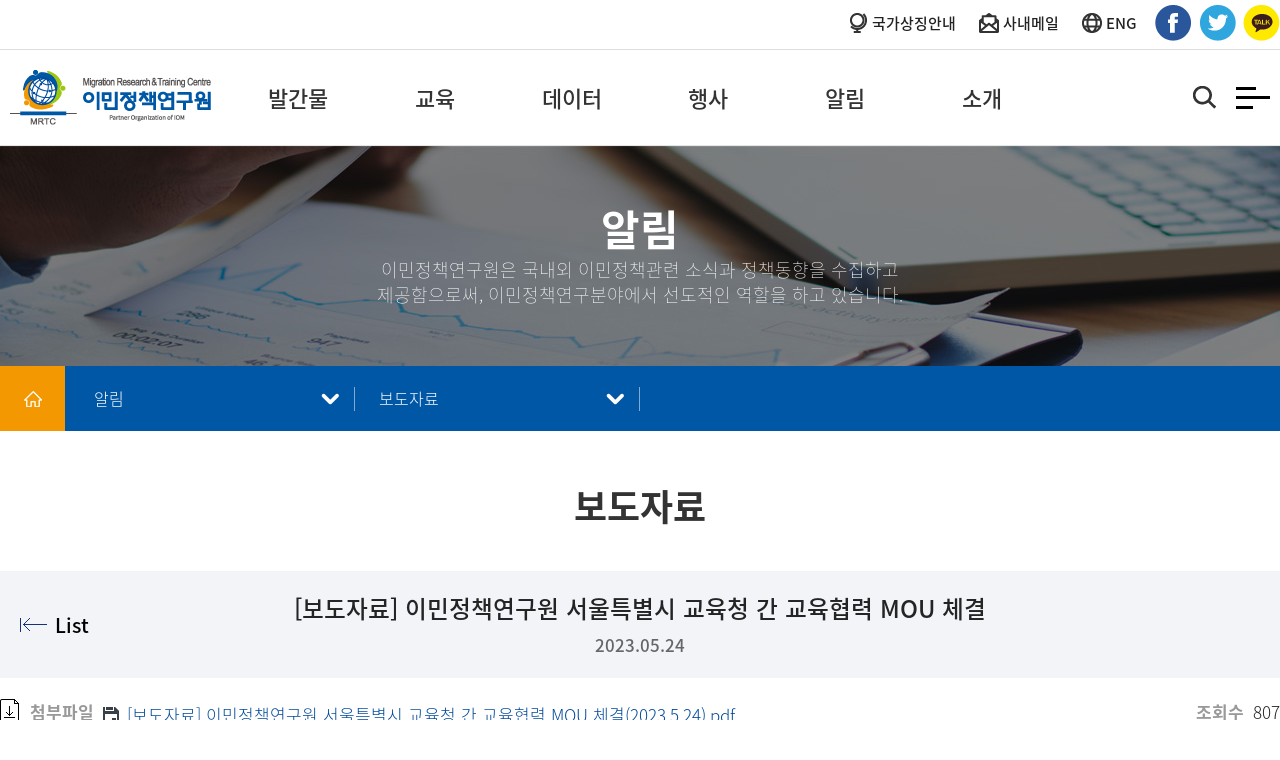

--- FILE ---
content_type: text/html; charset=UTF-8
request_url: https://mrtc.re.kr/community/02.php?admin_mode=read&no=25168
body_size: 21286
content:
<!DOCTYPE html>
<html xmlns="http://www.w3.org/1999/xhtml" lang="ko" xml:lang="ko">
<head>

<title>이민정책연구원</title>

<meta http-equiv="X-UA-Compatible" content="IE=Edge" />
<meta http-equiv="Content-Type" content="text/html; charset=utf-8" />
<meta name="title" content="이민정책연구원" />
<meta name="application-name" content="이민정책연구원">
<meta name="msapplication-tooltip" content="이민정책연구원">
<meta name="description" content="이민정책연구원">

<meta name="keywords" content="이민정책연구원">
<meta name="og:type" property="og:type" content="website" />
<meta name="og:url" property="og:url" content="https://www.mrtc.re.kr" />
<meta name="og:title" property="og:title" content="이민정책연구원" />
<meta name="og:image" property="og:image" content="" />
<meta name="og:description" property="og:description" content="이민정책연구원" id="description" />
<meta name="naver-site-verification" content="de9d42df03bb82cebbb6061e1cd2edb9605f622f"/>


<meta name="viewport" content="width=device-width,initial-scale=1.0,minimum-scale=1.0,maximum-scale=1.0,user-scalable=no">
<link rel="stylesheet" type="text/css" href="../css/basefont.css">
<link href="https://fonts.googleapis.com/css2?family=Montserrat:wght@300;500;700&family=Roboto:wght@300;400;500;700&display=swap" rel="stylesheet">
<link rel="stylesheet" type="text/css" href="../css/import.css?ver=20250327093148"/>
<link rel="stylesheet" type="text/css" href="../css/layout.css?ver=20250331035911">
<link rel="stylesheet" type="text/css" href="../css/jquery-ui.css"/>

<script type="text/javascript" src="../js/jquery.min.js"></script>
<script type="text/javascript" src="../js/jquery-ui.custom.js"></script>
<script type="text/javascript" src="../js/design.js"></script>
<script type="text/javascript" src="../js/placeholders.min.js"></script> 
<script type="text/javascript" src="../js/common.js?ver=20250331113223"></script> 

<!-- Google tag (gtag.js) -->
<script async src="https://www.googletagmanager.com/gtag/js?id=G-PH70NGPVBM"></script>
<script>
  window.dataLayer = window.dataLayer || [];
  function gtag(){dataLayer.push(arguments);}
  gtag('js', new Date());

  gtag('config', 'G-PH70NGPVBM');
</script>

<script type="text/javascript" src="//wcs.naver.net/wcslog.js"></script>
<script type="text/javascript">
if(!wcs_add) var wcs_add = {};
wcs_add["wa"] = "b3536e8c6e856";
if(window.wcs) {
wcs_do();
}
</script>

</head>


<body>
<ul id="skipToContent">
  <li><a href="#container">본문 바로가기</a></li>
  <li><a href="#gnbW">주메뉴 바로가기</a></li>
</ul>


<!-- loading -->
<div class="loading_area" id="loading_area" style="display:none">
    <div class="loader"></div>
    <div id="bg"></div>
</div>

<!-- //loading -->	<script>
		var oneDepth = 4; //1차 카테고리
		var twoDepth = 2; //2차 카테고리

	</script>
	<div id="wrap" class="sub_wrap">
		<!-- header -->
		<div id="header">
    <div class="top_menu">
    <div class="inner">
        <ul class="top_btns ">
            <li class="ico01"><a href="https://www.mois.go.kr/frt/sub/popup/p_taegugki_banner/screen.do" target="_blank"><span>국가상징안내</span></a></li>
            <li class="ico02"><a href="https://auth.worksmobile.com/login/login?accessUrl=https%3A%2F%2Fmail.worksmobile.com%2F" target="_blank" alt="사내메일"><span>사내메일</span></a></li>
            <li class="ico03"><a href="/eng/"><span>ENG</span></a></li>
        </ul>
        <ul class="top_btns_sns ">
            <li class=""><a href="https://www.facebook.com/MRTC.RE.KR" target="_blank"><img src="../img/common/sns_f2.png" alt="페이스북"></a></li>
            <li class=""><a href="https://twitter.com/MRTC_re_kr" target="_blank"><img src="../img/common/sns_t2.png" alt="트위터"></a></li>
            <li class=""><a href="http://plus.kakao.com/home/ngirxyu5" target="_blank"><img src="../img/common/sns_k2.png" alt="카카오"></a></li>
        </ul>
    </div>
</div>
    <div class="in_header">
        <h1><a href="../main/main.php"><img src="../img/common/logo.png" alt="장애가족 행복지킴이 승가원"></a></h1>
        <div class="m_gnbW">

            <div class="m_gnb_on ">
                <a href="javascript:void(0);" class="bt_all">
                    <span class="menu_btn">
                        <span class="line-top"></span>
                        <span class="line-middle"></span>
                        <span class="line-bottom"></span>
                    </span>
                    <span class="skip">사이드 메뉴 열기</span>
                </a>
            </div>

            <div id="slide_menu_wrap" class="slide_menu_wrap ">
                <div class="slide_menu_inner">

                    <div class="gnb">
	<ul>
		<li class="gnb01"><a href="../data/01.php" class="a_tit"><span>발간물 </span></a>
			<ul class="sub_menu">
				<li class="lnb1"><a href="../data/01.php">연구보고서</a></li>
				<li class="lnb2"><a href="../data/02.php">정책보고서</a></li>
				<li class="lnb3"><a href="../data/03.php">워킹페이퍼</a></li>
				<li class="lnb4"><a href="../data/04.php">이슈/통계/정책브리프</a></li>
				<li class="lnb8"><a href="../data/08.php">수탁용역보고서</a></li>
				<li class="lnb5"><a href="../data/05.php">총서/단행본</a></li>
				<li class="lnb6"><a href="../data/06.php">위클리리포트</a></li>
				<!--<li class="lnb7"><a href="../data/07.php">연차보고서</a></li>-->
				<li class="lnb9"><a href="../data/09.php">발간물 카드뉴스</a></li>

			</ul>
		</li>
		<li class="gnb02"><a href="../business/02.php" class="a_tit"><span>교육 </span></a>
			<ul class="sub_menu">
				<!--li class="lnb1"><a href="../business/01.php">교육사업소개</a></li-->
				<li class="lnb2"><a href="../business/02.php">이민자 조기적응프로그램</a></li>
				<li class="lnb3"><a href="../business/03.php">교육자료</a></li>
			</ul>
		</li>
		<li class="gnb06"><a href="../db/01.php" class="a_tit"><span>데이터</span></a>
			<ul class="sub_menu">
				<li class="lnb1"><a href="../db/01.php">센터 소개</a></li>
				<li class="lnb2"><a href="../db/02.php">카드뉴스·인포그래픽</a></li>
				<li class="lnb3"><a href="../db/03_2.php">미디어 키워드 트렌드</a></li>
				<li class="lnb5"><a href="../db/05.php">DB신청</a></li>
				<!--<li class="lnb5"><a _href="../db/05.php" href="javascript:void(0);" onclick="alert('준비중입니다.');">DB신청</a></li>-->
				<li class="lnb6"><a href="../db/06.php">발간물</a></li>
				<li class="lnb4"><a href="../db/04.php">국내외 통계동향 </a></li>
			</ul>
		</li>
		<li class="gnb03"><a href="../event/01.php" class="a_tit"><span>행사 </span></a>
			<ul class="sub_menu">
				<li class="lnb1"><a href="../event/01.php">행사안내</a></li>
			</ul>
		</li>


		<li class="gnb04"><a href="../community/01.php" class="a_tit"><span>알림</span></a>
			<ul class="sub_menu">
				<li class="lnb1"><a href="../community/01.php">공지사항</a></li>
				<li class="lnb3"><a href="../community/03.php">언론동향</a></li>
				<li class="lnb2"><a href="../community/02.php">보도자료</a></li>
				<li class="lnb4"><a href="../community/04.php">채용안내</a></li>
				<li class="lnb5"><a href="../community/05.php">정책동향</a></li>
				<li class="lnb6"><a href="../community/06.php">연구동향</a></li>
				<!-- <li class="lnb9"><a href="../community/09.php">통계동향</a></li> 250401 데이터 메뉴로 이동 -->
				<li class="lnb7"><a href="../community/07.php">관련법령</a></li>
				<li class="lnb8"><a href="../community/08.php?select_type=1">경영공시</a></li>
			</ul>
		</li>
		<li class="gnb05"><a href="../introduce/01.php" class="a_tit"><span>소개</span></a>
			<ul class="sub_menu">
				<li class="lnb1"><a href="../introduce/01.php">인사말</a></li>
				<li class="lnb2"><a href="../introduce/02.php">연혁</a></li>
				<li class="lnb3"><a href="../introduce/03.php">비전·미션</a></li>
				<li class="lnb4"><a href="../introduce/04.php">사업소개</a></li>
				<li class="lnb5"><a href="../introduce/05.php">조직구성</a></li>
				<li class="lnb6"><a href="../introduce/06.php">CI소개</a></li>
				<li class="lnb7"><a href="../introduce/07.php">오시는길</a></li>
				<li class="lnb8"><a href="../introduce/08.php">관련웹사이트</a></li>
				<li class="lnb9"><a href="../introduce/09.php">PR자료</a></li>
			</ul>
		</li>

	</ul>
</div>
                    <div class="top_menu">
    <div class="inner">
        <ul class="top_btns ">
            <li class="ico01"><a href="https://www.mois.go.kr/frt/sub/popup/p_taegugki_banner/screen.do" target="_blank"><span>국가상징안내</span></a></li>
            <li class="ico02"><a href="https://auth.worksmobile.com/login/login?accessUrl=https%3A%2F%2Fmail.worksmobile.com%2F" target="_blank" alt="사내메일"><span>사내메일</span></a></li>
            <li class="ico03"><a href="/eng/"><span>ENG</span></a></li>
        </ul>
        <ul class="top_btns_sns ">
            <li class=""><a href="https://www.facebook.com/MRTC.RE.KR" target="_blank"><img src="../img/common/sns_f2.png" alt="페이스북"></a></li>
            <li class=""><a href="https://twitter.com/MRTC_re_kr" target="_blank"><img src="../img/common/sns_t2.png" alt="트위터"></a></li>
            <li class=""><a href="http://plus.kakao.com/home/ngirxyu5" target="_blank"><img src="../img/common/sns_k2.png" alt="카카오"></a></li>
        </ul>
    </div>
</div>
                </div>
                <a href="javascript:void(0);" class="all_close">
                    <span class="menu_btn is-open">
                        <span class="line-top"></span>
                        <span class="line-middle"></span>
                        <span class="line-bottom"></span>
                    </span>
                    <span class="skip">사이드 메뉴 닫기</span>
                </a>
            </div>

        </div>
        <h2 class="skip">주요 서비스 메뉴</h2>
        <div id="gnbW" class="w_gnb">
            <div class="gnb">
	<ul>
		<li class="gnb01"><a href="../data/01.php" class="a_tit"><span>발간물 </span></a>
			<ul class="sub_menu">
				<li class="lnb1"><a href="../data/01.php">연구보고서</a></li>
				<li class="lnb2"><a href="../data/02.php">정책보고서</a></li>
				<li class="lnb3"><a href="../data/03.php">워킹페이퍼</a></li>
				<li class="lnb4"><a href="../data/04.php">이슈/통계/정책브리프</a></li>
				<li class="lnb8"><a href="../data/08.php">수탁용역보고서</a></li>
				<li class="lnb5"><a href="../data/05.php">총서/단행본</a></li>
				<li class="lnb6"><a href="../data/06.php">위클리리포트</a></li>
				<!--<li class="lnb7"><a href="../data/07.php">연차보고서</a></li>-->
				<li class="lnb9"><a href="../data/09.php">발간물 카드뉴스</a></li>

			</ul>
		</li>
		<li class="gnb02"><a href="../business/02.php" class="a_tit"><span>교육 </span></a>
			<ul class="sub_menu">
				<!--li class="lnb1"><a href="../business/01.php">교육사업소개</a></li-->
				<li class="lnb2"><a href="../business/02.php">이민자 조기적응프로그램</a></li>
				<li class="lnb3"><a href="../business/03.php">교육자료</a></li>
			</ul>
		</li>
		<li class="gnb06"><a href="../db/01.php" class="a_tit"><span>데이터</span></a>
			<ul class="sub_menu">
				<li class="lnb1"><a href="../db/01.php">센터 소개</a></li>
				<li class="lnb2"><a href="../db/02.php">카드뉴스·인포그래픽</a></li>
				<li class="lnb3"><a href="../db/03_2.php">미디어 키워드 트렌드</a></li>
				<li class="lnb5"><a href="../db/05.php">DB신청</a></li>
				<!--<li class="lnb5"><a _href="../db/05.php" href="javascript:void(0);" onclick="alert('준비중입니다.');">DB신청</a></li>-->
				<li class="lnb6"><a href="../db/06.php">발간물</a></li>
				<li class="lnb4"><a href="../db/04.php">국내외 통계동향 </a></li>
			</ul>
		</li>
		<li class="gnb03"><a href="../event/01.php" class="a_tit"><span>행사 </span></a>
			<ul class="sub_menu">
				<li class="lnb1"><a href="../event/01.php">행사안내</a></li>
			</ul>
		</li>


		<li class="gnb04"><a href="../community/01.php" class="a_tit"><span>알림</span></a>
			<ul class="sub_menu">
				<li class="lnb1"><a href="../community/01.php">공지사항</a></li>
				<li class="lnb3"><a href="../community/03.php">언론동향</a></li>
				<li class="lnb2"><a href="../community/02.php">보도자료</a></li>
				<li class="lnb4"><a href="../community/04.php">채용안내</a></li>
				<li class="lnb5"><a href="../community/05.php">정책동향</a></li>
				<li class="lnb6"><a href="../community/06.php">연구동향</a></li>
				<!-- <li class="lnb9"><a href="../community/09.php">통계동향</a></li> 250401 데이터 메뉴로 이동 -->
				<li class="lnb7"><a href="../community/07.php">관련법령</a></li>
				<li class="lnb8"><a href="../community/08.php?select_type=1">경영공시</a></li>
			</ul>
		</li>
		<li class="gnb05"><a href="../introduce/01.php" class="a_tit"><span>소개</span></a>
			<ul class="sub_menu">
				<li class="lnb1"><a href="../introduce/01.php">인사말</a></li>
				<li class="lnb2"><a href="../introduce/02.php">연혁</a></li>
				<li class="lnb3"><a href="../introduce/03.php">비전·미션</a></li>
				<li class="lnb4"><a href="../introduce/04.php">사업소개</a></li>
				<li class="lnb5"><a href="../introduce/05.php">조직구성</a></li>
				<li class="lnb6"><a href="../introduce/06.php">CI소개</a></li>
				<li class="lnb7"><a href="../introduce/07.php">오시는길</a></li>
				<li class="lnb8"><a href="../introduce/08.php">관련웹사이트</a></li>
				<li class="lnb9"><a href="../introduce/09.php">PR자료</a></li>
			</ul>
		</li>

	</ul>
</div>
        </div>
        <p class="top_search"><a href="javascript:void(0);"><img src="../img/common/bt_search.png" alt="검색"></a></p>
        <div class="top_searchW" style="display: none;">
            <!--inner_search-->
            <div class="inner_search">
                <!--in_box-->
                <div class="in_box">
                    <fieldset>
                        <legend class="hidden">검색 폼</legend>
                        <div class="search_txt">SEARCH</div>
                        <!--search_warp-->
                        <div class="search_warp">
                            <input type="text" class="inp_search" id="searchItem" value="" placeholder="검색어를 입력하여 주세요.">
                            <a href="javascript:void(0);" onclick="location.href='../search/search.php?make=title&search='+searchItem.value" class="btn_search"><span>검색</span></a>
                        </div>
                        <!--search_warp//-->
                    </fieldset>
                    <!--p class="no_txt">검색결과가 없습니다.</p-->
                </div>
                <!--in_box//-->
                <a href="#url" class="top_btn_close"><img src="../img/common/btn_close2.png"></a>
            </div>
            <!--inner_search//-->
        </div>
    </div>

    <div id="gnb_bar">
        <div class="gnb_bar_in">

        </div>
    </div>

</div>
<!-- m gnb -->


<!-- //m gnb -->			<!-- //header -->

			<!-- container -->
			<div id="container">
				<div class="sub_visual">
	<div class="sub_txt">
		<h2 id="sub_tit"></h2>
		<p class="txt1">이민정책연구원은 이민정책개발을 위한 연구와 교육 <br> 그리고 국내외 네트워크와의 협력을 통해 다양한 사업을 추진하고 있습니다.</p>
	</div>
</div>
<script>
	$(document).ready(function() {
		if (oneDepth == 5) {
			$(".sub_txt .txt1").html("이민정책연구원은 국제사회와 아시아, 정부와 지역사회, 이민자와 국민간의 <br>사회통합 가치를 창출하는 이민정책의 씽크탱크입니다.");
		} else if (oneDepth == 3) {
			$(".sub_txt .txt1").html("국내외에서 개최되는 <br>이민정책관련 세미나·포럼 소식을 전해드립니다.");
		} else if (oneDepth == 4) {
			$(".sub_txt .txt1").html("이민정책연구원은 국내외 이민정책관련 소식과 정책동향을 수집하고 <br>제공함으로써, 이민정책연구분야에서 선도적인 역할을 하고 있습니다.");
		} else if (oneDepth == 6) {
			$(".sub_txt .txt1").html("이민데이터센터는 이민 관련 정보와 통계 축적 및 활용을 위한 조사 및 통계DB 구축·운영을 전담하고 있습니다.");
		}

	});

</script>
					<div id="lnb_wrap">
<h3 class="skip">서브메뉴</h3>
	<div class="lnb">
		<p class="ico_home"><a href="../main/main.php">메인 바로가기</a></p>
		<div class="lnbs lnbs1">
			<a href="javascript:void(0);" id="lnb_tit" class="lnb_tit"></a>
			<ul class="copy_menu" id="gnb_menu">
			</ul>
		</div>
		<div class="lnbs lnbs2">
			<a href="javascript:void(0);" id="lnb_tit2" class="lnb_tit"></a>

			<ul class="copy_menu" id="lnb_menu">
			</ul>
		</div>
		<div class="lnbs lnbs3">
			<a href="javascript:void(0);" id="lnb_tit3" class="lnb_tit"></a>

			<ul class="copy_menu" id="three_menu">
			</ul>
		</div>
		
	</div>



</div>
						<div id="inner_wrap">
							<!-- 내용 -->
							<div class="title_bar">
								<h2 id="title"></h2>
							</div>

							<div class="sub_con ">


							
<div class="view_tit tc">
	<h3 class="v_tit ">[보도자료] 이민정책연구원 서울특별시 교육청 간 교육협력 MOU 체결</h3>
	<p class="date"><span class="">2023.05.24</span></p>
	<p class="go_back"><a class="go_list" href="/community/02.php?make=&search=&type=&apply_no=&table_name=news_3"><span>List</span></a></p>

</div>

<div class="view_date">
	<ul>
		<li class="file"><strong class="txt_t">첨부파일</strong>
					<a href='../lib/download.php?file_name=%5B%EB%B3%B4%EB%8F%84%EC%9E%90%EB%A3%8C%5D+%EC%9D%B4%EB%AF%BC%EC%A0%95%EC%B1%85%EC%97%B0%EA%B5%AC%EC%9B%90+%EC%84%9C%EC%9A%B8%ED%8A%B9%EB%B3%84%EC%8B%9C+%EA%B5%90%EC%9C%A1%EC%B2%AD+%EA%B0%84+%EA%B5%90%EC%9C%A1%ED%98%91%EB%A0%A5+MOU+%EC%B2%B4%EA%B2%B0%282023.5.24%29.pdf&save_file=a_202305241405310.pdf&meta=free'  class="down_file"><span>[보도자료] 이민정책연구원 서울특별시 교육청 간 교육협력 MOU 체결(2023.5.24).pdf</span></a> 				</li>
		<li><strong class="txt_t">조회수</strong> 807</li>
	</ul>
</div>



<div class="view_con">

	
	
	<p><img src="/webedit_naver/upload/230524/20230524140328_aadd58e31d396a01291b.jpg" title="20230524140328_aadd58e31d396a01291b.jpg"><br style="clear:both;">&nbsp;</p></div>



<div class="next_list_wrap">
	<p class="btn_list"><a href="/community/02.php?make=&search=&type=&apply_no=&table_name=news_3" class="btnStrong "><span class="bg_list">목록</span></a></p>
	<div class="next_list">
		<dl class="next">
			<dt>이전글</dt>
			<dd>
									<a href="/community/02.php?admin_mode=read&no=25171&make=&search=&type=&apply_no=&table_name=news_3">[보도자료] 2023 제16회 세계인의 날 기념 이민정책포럼 개최</a>
							</dd>
		</dl>
		<dl class="prev">
			<dt>다음글</dt>
			<dd>
									<a href="/community/02.php?admin_mode=read&no=25059&make=&search=&type=&apply_no=&table_name=news_3">[보도자료] 라오스 출입국 기관장 간담회 개최</a>
							</dd>
		</dl>
	</div>
</div>
								

							</div>
							<!-- //내용 -->
						</div>
			</div>
			<!-- //container -->
			<!-- footer-->
			

<div id="footerW">
	<div id="footer_navi">
		<ul>                                   
			<li><a href="javascript:void(0);" onclick="fnc_policy(); return false">개인정보처리방침</a></li>
			<li><a href="javascript:void(0);" onclick="fnc_terms(); return false">이용약관</a></li>
		</ul>

	</div>
	<div id="footer">
		
		<div class="addressW">
			<address><span>이민정책연구원, (13824) 경기도 과천시 과천대로2길 54 그라운드브이 6층 </span><br>
			<span>Tel. 02-3788-8000 </span> <span> Fax. 02-3788-8098</span>
			</address>
			<p class="copy">Copyright(c) 2021 iom mrtc. all right reserved. Produce by Webvista.</p>
			
            <p class="go_sns">
				<a href="https://www.facebook.com/MRTC.RE.KR" target="_blank"><img src="../img/common/sns_f.png" alt="페이스북"></a> 
				<a href="https://twitter.com/MRTC_re_kr" target="_blank"><img src="../img/common/sns_t.png" alt="트위터"></a> 
				<a href="http://plus.kakao.com/home/ngirxyu5" target="_blank"><img src="../img/common/sns_k.png" alt="카카오"></a>
				<a href="https://www.youtube.com/channel/UC-QpRQUdVWuUfb8NBc86E3w/featured" target="_blank"><img src="../img/common/sns_tube.png" alt="유튜브"></a></p>
			<p class="go_top"><a href="javascript:void(0);" onclick="goTop();"><img src="../img/common/bt_top.gif" alt="top"></a></p>
			
		</div>
	</div>
</div>




<div id="black"></div>
				<!-- //footer-->
	</div>



	</body>

	</html>


--- FILE ---
content_type: text/css
request_url: https://mrtc.re.kr/css/import.css?ver=20250327093148
body_size: 134
content:
@charset "euc-kr";
@import url("base.css?date=250327");
@import url("bbs.css?date=250327");
@import url("btn.css?date=250327");



--- FILE ---
content_type: text/css
request_url: https://mrtc.re.kr/css/layout.css?ver=20250331035911
body_size: 147496
content:
@charset "utf-8";
/* CSS Document */
/* ------------------------------------------------------------
 * Name      : web_layout.css    
 * Desc      : page layout 
 * Created   : 
 * Updated   : 
 ------------------------------------------------------------ */
body.fixe {overflow:hidden; width: 100%; height:100%; position: fixed;}
.m_gnb .sub_menu {display:none !important;}
.web_dis {display:block;}
.mb_dis {display:none;}
.search_btn {display: none; position: absolute; right:65px; top:26px;}
img {max-width: 100%}




#header {width:100%; position:fixed; left:0px; top:0px; z-index:9999; box-sizing: border-box; background: #fff;  transition: all 0.3s 0s ease-in-out; -webkit-transition: all 0.3s 0s ease-in-out; border-bottom: 1px solid #e5e5e5}

.in_header {max-width:1720px; width:100%; height:95px; box-sizing: border-box; margin:0 auto; position:relative; z-index:9; color: #fff;}
#header h1 {position: absolute; left:10px; top:50%; transform: translateY(-50%); -wbkit-transform: translateY(-50%); overflow: hidden; transition: all 0.3s 0s ease-in-out; z-index:10 }
#header h1 a {display: block; }
#header .top_search {position: absolute; right:60px; top:50%; transform: translateY(-50%); -webkit-transform:translateY(-50%); }




/* wrap */
#wrap {width:100%; max-width:1920px; padding-top:146px; overflow:hidden; margin:0 auto;  transition: all 0.3s 0s ease-in-out;}
#inner_wrap {max-width:100%; margin:0 auto; position:relative; padding-bottom:30px;}
#inner_wrap:after {clear:both; content:""; display:block;}
#inner_wrap.no_visual {padding-top:70px;}

.inner {max-width:1300px; margin:0 auto;}
.inner:after { clear: both; content: ""; display: block;}

.bg_wrap {background: #f3f4f8; padding:50px 10px; margin: 0px -10px; margin-top: 50px;}

/*상단검색*/
.top_searchW {background:#f2f2f2; width:100%; box-sizing:border-box; position:absolute; left:0; top:100%; z-index:99; display:none; }
.top_searchW .search_txt {display:none;}
.top_searchW .inner_search {width:100%; max-width:1300px; margin:0 auto; position:relative; min-height:147px;}
.top_searchW .inner_search .in_box {max-width:580px; padding: 0px 10px; margin:0 auto; box-sizing:border-box;}
.top_searchW .top_btn_close {position:absolute; right:0px; bottom:0px; display:block;}
.top_searchW .top_btn_close img {max-width:100%;}
.search_warp {padding:30px 65px 30px 0; position:relative; box-sizing:border-box;}
.search_warp .inp_search {border:none; background:#fff; padding-left: 15px; width:100%; font-size:14px; color:#333; line-height:45px; min-height:45px;}
.search_warp .btn_search {position:absolute; right:0px; top:30px; box-sizing:border-box; background:#333; text-align:center; padding:0 10px; min-width:60px;}
.search_warp .btn_search span {font-size:13px; line-height:45px; font-family:nGothicB; color:#fff; display:inline-block;}
.top_searchW .inner_search .in_box .no_txt {text-align:center; font-size:14px; line-height:22px; padding:0 0 30px 0; color:#000;}


/* header */
.top_menu {position: relative; font-size:15px; box-sizing: border-box; height: 50px; border-bottom: 1px solid #dddddd;}
.top_menu .inner {overflow: hidden; max-width: 1720px; text-align: right;}
.top_menu .inner > ul {overflow: hidden; padding-top:5px; display: inline-block; vertical-align:top;}
.top_menu .inner > ul > li {float: left; padding-left:7px;}
.top_menu .inner > ul > li:first-child {padding-left:0px;}
.top_menu .inner > ul > li > a {font-weight:400; line-height:36px; color: #222222; display: block;}

.top_menu .inner > ul.top_btns > li { margin-right: 15px;}
.top_menu .inner > ul.top_btns > li > a {padding-left: 25px;}
.top_menu .inner > ul.top_btns > li.ico01 > a {background: url(../img/common/top_ico01.png) no-repeat left center;}
.top_menu .inner > ul.top_btns > li.ico02 > a {background: url(../img/common/top_ico02.png) no-repeat left center;}
.top_menu .inner > ul.top_btns > li.ico03 > a {background: url(../img/common/top_ico03.png) no-repeat left center;}






.m_gnb_on {position:absolute; right:10px; top:50%; transform: translateY(-50%); -webkit-transform: translateY(-50%); box-sizing: border-box; display: block; z-index: 9 }
.m_gnb_on .menu_btn {margin: 0 auto;}
.m_gnb_on > a {display: block; }



/* GNB */
.w_gnb {padding:0px 0px 0px 0px; position: relative;}
.w_gnb .gnb:after {content:""; display:block; clear:both;}
.w_gnb .gnb > ul {max-width:820px; display: flex; margin: 0 auto; text-align:center;}

.w_gnb .gnb > ul > li {text-align: center; flex: 1; position:relative; transition: all 0.2s 0s ease-in-out;}
.w_gnb .gnb > ul > li > a {display:block; color:#333;}
.w_gnb .gnb > ul > li > a > span {display:inline-block; font-size:22px; font-weight:400; line-height:95px; height:95px; transition: all 0.2s 0s ease-in-out;}
.w_gnb .gnb > ul > li:hover > a > span {color:#0068b7;}

.w_gnb .gnb > ul > li:hover .sub_menu {background: #0068b7}
.w_gnb .gnb > ul > li:hover .sub_menu > li > a {color:#fff}


.gnb > ul > li.gnb08 {display: none !important;}
.gnb > ul > li.gnb09 {display: none !important;}

.w_gnb .sub_menu  {position:absolute; left:0%; width:100%; height:321px; box-sizing:border-box; overflow:hidden; top:100%; line-height:20px; display:none; padding:20px 0px;}
.w_gnb .sub_menu > li {padding:5px 10px;}
.w_gnb .sub_menu > li > a {display:block; font-size:15px; word-break: keep-all; text-align: center; font-weight:300; color:#333; line-height:140%;}
.w_gnb .sub_menu > li > a:hover {color:#fff; text-decoration: underline;}


#gnb_bar {position:absolute; display:none; left:0%; top:100%; width:100%; height:320px; border-top:1px solid #ccc;  background:#fff; z-index: 8; border-bottom: 1px solid #eee}
.gnb_bar_in > ul {padding-top:18px; max-width: 1720px; margin: 0 auto;}
.gnb_bar_in > ul > li {margin-top: 10px; }
.gnb_bar_in > ul > li img {border: 1px solid #ccc; border-radius:10px; overflow: hidden;}



.slide_menu_wrap {width:80%; max-width: 500px; box-sizing: border-box; height: 100%;  z-index: 99999; position: fixed; right:-90%; top: 0px; bottom:0px; display:none}
.slide_menu_inner {padding:63px 15px 0px 15px; height: 100%; box-sizing: border-box; overflow-y:auto; overflow-x:inherit; -webkit-overflow-scrolling:touch; background: #343434; }
.slide_menu_inner .top_menu {display: none;}
.slide_menu_wrap .m_gnb_on {display:none !important}

.all_close {position: absolute; right:20px; top: 20px; z-index: 99998}
.all_close button {background: none; border: none; outline: none; /*width: 26px; height: 26px;*/ padding: 0px; margin: 0px; }
.all_close .menu_btn {height: 20px !important; width: 30px !important;}
.all_close .menu_btn .line-top, .all_close .menu_btn .line-middle, .all_close .menu_btn .line-bottom {background:#fff !important}
.slide_menu_wrap .gnb > ul {overflow: hidden;}
.slide_menu_wrap .gnb > ul > li {border-bottom: 1px solid #474747; transform: translateX(30%); -webkit-transform: translateX(30%); transition: all 0.8s 0s ease-in-out; -webkit-transition: all 0.8s 0s ease-in-out; border-bottom: 1px solid #474747;}
.slide_menu_wrap .gnb > ul > li > a {display: block; line-height:33px; font-size:18px; color: #fff; padding: 10px 10px 10px 25px; background: url(../img/common/g_plus.png) no-repeat right center; font-weight: 500; } 
.slide_menu_wrap .gnb > ul > li > a.on {background: url(../img/common/g_minus.png) no-repeat right center; } 

.slide_menu_wrap .gnb .sub_menu {background:#333333; border-top:1px solid #474747; display: none; padding: 10px 0px; }
.slide_menu_wrap .gnb .sub_menu > li > a {position: relative; display: block; line-height:23px; padding:5px 10px 5px 35px; font-size:15px; color:#d6d6d6; } 
.slide_menu_wrap .gnb .sub_menu > li > a:before {display: block; content: ""; width: 3px; height: 3px; background: #fff; opacity: 0.7; position: absolute; left:25px; top: 50%; margin-top: -2px;} 
.slide_menu_wrap .gnb .sub_menu02{background:#4e4e4e; border-top:1px solid #777777; border-bottom:1px solid #777777; padding:10px 0px; }
.slide_menu_wrap .gnb .sub_menu02 > li > a {display: block; line-height:23px; padding:5px 10px 5px 35px; font-size:13px; color: #d6d6d6;} 
.slide_menu_wrap.on .gnb > ul > li {transform: translateX(0%); -webkit-transform: translateX(0%); transition: all 0.8s 0s ease-in-out; -webkit-transition: all 0.8s 0s ease-in-out;}
.slide_menu_wrap .gnb .sub_menu > li .three_depth {background: #000; display: none;}
.slide_menu_wrap .gnb .sub_menu > li .three_depth li > a {position: relative; display: block; line-height:23px; padding:5px 10px 5px 35px; font-size:13px; color: #d6d6d6;} 
.slide_menu_wrap .tab_btns_wrap{display:none;}
.slide_menu_inner .top_menu .top_btns.right {float: none; padding: 0px; margin: 0px; border-top: 1px solid #5ac485;}
.slide_menu_inner .top_menu .top_btns.right > li {width: 50%;}
.slide_menu_inner .top_menu .top_btns.left {float: none; padding: 0px; margin: 0px;}
.slide_menu_inner .top_menu .top_btns.left > li {width: 33.333%;}
	

/* visual */
.main_visual {width: 100%; overflow: hidden; position: relative;}
.main_visual .bxslider > li {}
.main_visual .bxslider > li .bg_img {display: block; position: absolute; left: 50%; top: 50%; transform: translate(-50%, -50%) scale(1.08); width:1920px; height:400px; }
.main_visual .bxslider > li .bg_img img {transform:scale(1.08); transform-origin:50% 50%; transition: all 3s 0s ease-in-out;  }
.main_visual .bxslider > li.active .bg_img img {transform: scale(1); }
.main_visual .bxslider > li.active .visual_txt {margin-top: -20px; opacity: 1; transition: all 1.5s 0s ease-in-out; }
.main_visual .v_frame {max-width:1720px; margin: 0 auto; position: relative;}
.main_visual .v_frame .cell {height:400px; position: relative; padding: 0px 10px;}
.main_visual .v_frame .visual_txt {position: absolute; opacity: 0; padding-bottom: 1px; 0px; top: 50%; transform: translateY(-50%); -webkit-transform: translateY(-50%); font-weight:100; font-size: 22px; line-height: 130%; color: #fff; margin-top:20px; }
.main_visual .v_frame .visual_txt .big {display: block; padding-bottom:30px; font-size:62px; line-height: 120%; font-weight: 100;}
.main_visual .v_frame .visual_txt .big > strong {font-weight:600;}


.main_visual .v_frame img {max-width: 100%;}
.main_visual .v_frame .m_visual {display: none;}
.main_visual .v_bt {display: inline-block; vertical-align: top; border: 1px solid #ffffff82; border-radius:100%; line-height:40px; width: 40px; height: 40px; box-sizing: border-box; z-index:99;}
.main_visual .v_bt > a {display: block; color: #000; font-weight:100; text-align: center; padding:13px; line-height:14px; box-sizing: border-box;}
.main_visual .stop {margin-left: 10px;}
.main_visual .stop a {display: block; color: #000; line-height: 100%; font-size: 0px; text-align: center; width:38px; height: 38px;}
.main_visual .stop .bx-stop {background: url(../img/main/stop.png) no-repeat center center}
.main_visual .stop .bx-start {background: url(../img/main/play.png) no-repeat center center}

.main_visual #board_l1 {margin-right: 15px;}
.main_visual #board_r1 {margin-left: 15px;}


.visual_counter_wrap {width: 100%; position: absolute; left: 0px; bottom:10%; z-index: 98;}
.visual_counter_wrap .visual_counter {max-width: 1720px; margin: 0 auto; position: relative; padding: 0px 10px; box-sizing: border-box}
.main_visual #visual_counter {z-index:98;  min-width: 65px; display: inline-block; vertical-align:top; line-height: 40px; color: #fff; font-family: 'Montserrat', sans-serif; font-size:18px; font-weight:400; letter-spacing:10px;}
.main_visual #visual_counter > span {font-weight:700; font-size: 32px; line-height: 40px;}

.main_visual .bx-controls {text-align: center; position: absolute; left: 50%; transform: translateX(-50%); bottom:30%; width: 100%; max-width: 1400px; box-sizing: border-box; z-index: 99;}
.main_visual .bx-wrapper .bx-pager {position: relative; width: auto !important; left: auto; bottom: auto; display: inline-block; vertical-align: top; padding:7px 10px 0px 0px; z-index: 99;}

.main_visual .bx-wrapper .bx-pager.bx-default-pager .bx-pager-item {vertical-align: top;}
.main_visual .bx-wrapper .bx-pager.bx-default-pager a {width:14px; height:14px; margin:0 4px; background:#fff; border:none; -moz-border-radius:100%;  -webkit-border-radius:100%; border-radius:100%; box-sizing:border-box; position:relative; opacity: 0.5;}

.main_visual .bx-wrapper .bx-pager.bx-default-pager a:hover {opacity: 0.5; background: #fff;}
.main_visual .bx-wrapper .bx-pager.bx-default-pager a.active {opacity: 1;  background: #fff;}
.main_visual .bx-wrapper .bx-controls-auto .active {display: none;}

.visual-pager {overflow: hidden; display: inline-block; vertical-align: top; margin-top:24px; max-width:90px; width: 100%; }
.visual-pager > li {float: left; width:50%;}
.visual-pager > li > a {display: block; width: 100%; height: 2px; background: #fff; opacity: 0.5;}
.visual-pager > li > a.active {opacity:1;}




.notice_board2 > li {border-bottom: 1px solid #e5e5e5;}
.notice_board2 .box {padding:18px 0px;}
.notice_board2 .box > a {display: block; overflow: hidden; text-align: right; padding-left:110px; position: relative; min-height:63px;}
.notice_board2 .box > a .type {display: block; width: 93px; height: 61px; border: 1px solid #00469f; font-size: 16px; color: #00469f; font-weight: 100; text-align: center; line-height: 60px; position: absolute; left: 0px; top: 0px;}
.notice_board2 .box > a .txt_t {display: block; font-size:1.1em; color: #333; line-height: 140%; font-weight: 500; overflow: hidden; text-overflow: ellipsis; white-space: nowrap; box-sizing: border-box; margin-bottom: 10px; text-align: left;}
.notice_board2 .box > a .date {font-size:1em; color: #333333; line-height: 140%; font-weight:100; padding-left: 20px; background: url(../img/common/ico_time.png) no-repeat left 4px; line-height:20px; display: inline-block; vertical-align: top; float: left;}
.notice_board2 .box > a .team {font-size:1em; color: #333333; line-height: 140%; font-weight:100; display: inline-block; vertical-align: top;}



/* section */
.section {padding:60px 0px; font-size: 16px; line-height: 150%;}
#section2 {background: #f3f4f8;}

.main_publication > div {float: left; width: 50%; box-sizing: border-box; }
.main_publication > div .m_tit {padding-top: 0px;}
.main_publication > div:nth-child(2) {padding-left: 50px;}
.new_publicationW {position: relative;}
.new_publicationW .v_bt {position: absolute; top:15px; z-index:99;}
.new_publicationW .v_bt > a {display: block; color: #fff; line-height: 14px; font-size: 18px;}
.new_publicationW .v_bt > a img {vertical-align: top; margin: 2px;}
.new_publicationW #proprev1 {right: 15px; margin: 0px 65px 0px 0px}
.new_publicationW #pronext1 {right: 15px;}

.new_publicationW .bx-wrapper .bx-controls {position: absolute; right: 0px; top: 0px; margin-top: -60px;}
.new_publicationW .bx-wrapper .bx-controls-auto {width: 115px; background: #fff; border-radius:60px; position: relative; left:auto; top: auto; right: auto; bottom: auto; display: inline-block; padding:16px 0px; line-height: 16px; border: 1px solid #ebebeb;}
.new_publicationW .bx-wrapper .bx-controls-auto .active {display: none;}
.new_publication > li {margin-right:0px;}
.new_publication .frame > a {display: block; position: relative; border: 1px solid #ccc; background: #fff;}
.new_publication .frame > a .pic {display: block; position: relative; padding-bottom: 112.74%;}
.new_publication .frame > a .pic img {position: absolute; left: 50%; top: 50%; max-width: 100%; max-height: 100%; transform: translate(-50%, -50%); -webkit-transform: translate(-50%, -50%);}
.new_publication .frame > a:after {display: block; content: ""; width: 100%; height: 100%; background: #000; opacity: 0; transition: all 0.2s 0s ease-in-out; position: absolute; left: 0px; top: 0px; right: 0px; bottom: 0px;}
.new_publication .frame > a:hover:after {opacity: 0.5}
.new_publication .frame > a:hover .overarea {opacity:1}
.new_publication .frame > a .overarea {position: absolute; left: 0px; right: 0px; bottom: 0px; box-sizing: border-box; width: 100%; padding: 5%; color: #fff; z-index: 2; transition: all 0.4s 0s ease-in-out; opacity: 0; }
.new_publication .frame > a .overarea .txt_t {display: inline-block; border-radius:6px; background: #f5a520; font-size: 16px; background: #f5a520; padding: 5px 10px; margin-bottom: 5px;}
.new_publication .frame > a .overarea .txt_s {overflow: hidden; text-overflow: ellipsis; display: -webkit-box; -webkit-line-clamp: 2; -webkit-box-orient: vertical; color: #fff; font-size:20px; line-height:28px; height:56px; font-weight: 300; }

.new_gallery > li > a {display: block; position: relative; background: #fff;}
.new_gallery > li > a .pic {display: block; position: relative; padding-bottom:52.5%;}
/*.new_gallery > li > a .pic img {position: absolute; left: 50%; top: 50%; max-width: 100%; max-height: 100%; transform: translate(-50%, -50%); -webkit-transform: translate(-50%, -50%);}*/
.new_gallery > li > a .pic img {position: absolute; left:0%; top:0%; width: 100% !important; height: 100% !important}
.new_gallery > li > a .overarea {position: absolute; left: 0px; right: 0px; bottom: 0px; box-sizing: border-box; width: 100%; padding:3.5%; padding-right:150px; color: #fff; z-index: 2}
.new_gallery > li > a .overarea .txt_t {position: relative; overflow: hidden; text-overflow: ellipsis; display: -webkit-box; -webkit-line-clamp: 2; -webkit-box-orient: vertical; color: #fff; font-size:20px; line-height:28px; max-height:56px; font-weight: 300; }

.new_gallery > li > a .overarea:before {display: block; content: ""; background: #000; opacity: 0.6; width: 100%; height: 100%; position: absolute; left: 0px; top: 0px;}
.new_galleryW .bx-wrapper .bx-controls {text-align: right; position: absolute; right:15px; bottom: 20px; z-index: 99}
.new_galleryW .bx-wrapper .bx-pager, .new_galleryW .bx-wrapper .bx-controls-auto {position: relative; bottom: auto; width:auto !important; display: block; float: right; padding: 0px;}
.new_galleryW .bx-wrapper .bx-pager.bx-default-pager a {background: #d0d0d0; width: 15px; height: 15px; margin: 0 2px; -moz-border-radius:15px; -webkit-border-radius:15px; border-radius:15px;}
.new_galleryW .bx-wrapper .bx-pager.bx-default-pager a:hover,
.new_galleryW .bx-wrapper .bx-pager.bx-default-pager a.active {background: #9cc813;}
.new_galleryW .bx-wrapper .bx-controls-auto .bx-start {width:16px; height:16px;	background: url(../img/common/controls4.png) -76px -8px no-repeat;}
.new_galleryW .bx-wrapper .bx-controls-auto .bx-stop {width:16px; height:16px; background: url(../img/common/controls4.png) -78px -39px no-repeat;}
.new_galleryW .bx-wrapper .bx-controls-auto .active {display: none;}


#section3 {position: relative;}
#section3:before {display: block; content: ""; width:1820px; height: 310px; background: #0057a6; border-radius:0px 0px 100px 100px; position: absolute; left: 50%; bottom: 0px; margin-left: -910px;}

.main_report_wrap {position: relative;}
.main_report_wrap:after {display: block; content: ""; width:48px; height: 191px; position: absolute; left:-150px; bottom: 50px; background: url(../img/main/mrtc.png) no-repeat left top;}
.main_report_wrap > ul {overflow: hidden; margin: -40px;}
.main_report_wrap > ul > li {float: left; width: 25%; box-sizing: border-box; padding:40px;}
.main_report_wrap .box {max-width:245px; margin: 0 auto; text-align: center;}
.main_report_wrap .box > h3 {font-size: 24px; color: #000; line-height: 140%; padding-bottom: 10px; font-weight: 600;}
.main_report_wrap .report_slide > li > h3 {font-size: 1.3em; color: #000; line-height: 140%; padding-bottom: 10px; font-weight: 600;}
.main_report_wrap .report_slide > li > a {display: block; border: 1px solid #ccc; background: #fff;}
.main_report_wrap .report_slide > li > a .pic {display: block; position: relative; padding-bottom: 131.98%;}
.main_report_wrap .report_slide > li > a .pic img {position: absolute; left: 50%; top: 50%; max-width: 100%; max-height: 100%; transform: translate(-50%, -50%); -webkit-transform: translate(-50%, -50%);}

.main_report_wrap .report_slide > li > a:before {display: block; content: ""; width: 100%; height:40%;  background: linear-gradient(to top, rgba(0,0,0, 0.9), 60%, rgba(255,255,255, 0.1)); opacity:1; transition: all 0.2s 0s ease-in-out; position: absolute; left: 0px; right: 0px; bottom: 0px; z-index: 2}
.main_report_wrap .report_slide > li > a:after {display: block; content: ""; width: 100%; height: 100%; background: #0b59a1; opacity: 0; transition: all 0.2s 0s ease-in-out; position: absolute; left: 0px; top: 0px; right: 0px; bottom: 0px; z-index: 3; box-sizing: border-box; border: 1px solid #d9e6f2;}

.main_report_wrap .report_slide > li > a:hover:after {opacity: 0.9;}
.main_report_wrap .report_slide > li > a:hover .overarea {top: 50%; bottom: auto; transform: translateY(-50%); padding-bottom: 30px; background-size: auto auto;}
.main_report_wrap .report_slide > li > a:hover .overarea .txt_s {display: -webkit-box; -webkit-line-clamp:3; height:auto; max-height: 66px;}
.main_report_wrap .bx-wrapper .bx-pager {bottom: -40px;}
.main_report_wrap .report_slide > li > a .overarea {position: absolute; left: 0px; right: 0px; bottom: 0px; box-sizing: border-box; width: 100%; padding: 6%; color: #fff; z-index:4; transition: all 0.4s 0s ease-in-out; opacity:1; text-align: left; background: url(../img/main/search.png) no-repeat center bottom; background-size: 0px}
.main_report_wrap .report_slide > li > a .overarea .txt_t {display: inline-block; border-radius:6px; background: #f5a520; font-size:14px; background: #f5a520; padding:2px 10px; margin-bottom: 5px;}
.main_report_wrap .report_slide > li > a .overarea .txt_s {overflow: hidden; text-overflow: ellipsis; display: -webkit-box; -webkit-line-clamp: 2; -webkit-box-orient: vertical; color: #fff; font-size:16px; line-height:22px; height:44px; font-weight: 300; }
.main_report_wrap .bx-wrapper .bx-pager {bottom: -40px;}

#section4 {padding-top:35px;}
.main_quick {overflow: hidden;}
.main_quick > li {float: left; width:14.28%; box-sizing: border-box; padding: 0px 5px;}

.main_quick > li > a {display: block; text-align: center; font-weight:300; color: #000000; font-size:1em;}
.main_quick > li > a .ico {display:block; padding-bottom: 10px;}


.m_board_wrap {overflow: hidden; margin: 0px -30px;}
.m_board_wrap .m_board_cell {float: left; width:50%; box-sizing: border-box; padding: 0px 30px;}
.m_board_wrap .m_board_cell .mbc {background: #fff; min-height:300px; box-sizing: border-box; position: relative;}
.m_board_wrap .m_board_cell .m_tit {position: absolute; padding: 0px; top: 0px; border-radius:16px 0px 16px 0px; overflow: hidden; text-align: center;}
.m_board_wrap .m_board_cell .m_tit a {color: #333333; display: block; font-size: 20px; width: 125px; height: 54px; background: #f3f4f8;  line-height: 54px; color: #333333;}
.m_board_wrap .m_board_cell .m_tit.on a {color: #fff; background: #0057a6}
.m_board_wrap .m_board_cell #m_tit2 {left:130px;}
.m_board_wrap .m_board_cell #m_tit3 {left:260px;}
.m_board_wrap .m_board_cell #m_tit6 {left:390px;}

.m_board_wrap .m_board_cell .m_board {padding-top:80px;}
.m_board_wrap .m_board_cell .more {right:0px; top:10px;}


.m_board .first_new {padding:10px 0 10px 145px; border-bottom: 1px solid #e5e5e5; position:relative; box-sizing: border-box; min-height: 105px;}
.m_board .first_new .day { position: absolute; left:0; top: 0px; width:120px; height:86px; text-align: center; font-size: 18px; color: #333; background: url(../img/main/day_bg.gif) no-repeat left top; padding:12px; background-size:cover; box-sizing: border-box; font-weight: 100;}
.m_board .first_new .day > span { display: block; background: #fff; line-height: 120%; height: 61px; box-sizing: border-box;}
.m_board .first_new .day strong { display: block; font-size:32px; line-height: 120%; font-weight:700;}
.m_board .first_new a { display: block;}
.m_board .first_new a .tit {display: inline-block; vertical-align: middle; overflow: hidden;text-overflow:ellipsis; display:-webkit-box; -webkit-line-clamp:2; -webkit-box-orient:vertical; color: #333; font-size:22px; font-weight:500; line-height:30px; height: 60px;}
.m_board .first_new a .txt {display:block; margin: 14px 0px 10px 0px; overflow: hidden;text-overflow:ellipsis; display:-webkit-box; -webkit-line-clamp:2; -webkit-box-orient:vertical; color: #555555; font-size: 16px; font-weight:300; line-height: 22px; height: 44px;}
.m_board .link {color:#000;}
.m_board .more { position:absolute; right:0px; top:10px; z-index:99;}
.m_board .more a { display: block; font-size:1em; line-height:30px; font-weight: 100; padding: 0px 35px 0px 0px; color:#000; background: url(../img/main/more.gif) no-repeat right center;}
.m_board .news_list ul {padding-top:15px;}
.m_board .news_list ul li {position:relative; padding:0px 90px 0px 10px; line-height:140%; position: relative; margin-top:4px;  font-size:16px; color: #555555; font-weight: 300;}
.m_board .news_list ul li:before {display: block; content: ""; width:3px; height: 3px; background: #0057a6; position: absolute; left: 0px; top: 50%; margin-top: -1px; border-radius:100% }
.m_board .news_list ul li:first-child {margin-top:0px;}
.m_board .news_list ul li a {display:inline-block; max-width:90%; vertical-align:top; overflow:hidden; white-space:nowrap; text-overflow: ellipsis; -o-text-overflow:ellipsis; color:#555555;}
.m_board .news_list ul li .date {position: absolute; right: 0px; top: 0px; color:#999999;}
.m_board .news_list ul li img {margin-left:5px; vertical-align: middle;}

.m_board_wrap .m_board_cell .mbc2 {}

.roll_banner_wrap {padding-bottom:0px; position: relative;}
.roll_banner_wrap .pic {display: block; position: relative; padding-bottom:57.2222%;}
.roll_banner_wrap .pic img {position: absolute; left: 0px; top: 0px; width: 100%; height: 100%;}
/* .roll_banner > li .overarea {position: absolute; left: 0px; right: 0px; bottom: 0px; box-sizing: border-box; width: 100%; padding:3.5%; padding-right:150px; color: #fff; z-index: 2} */
.roll_banner > li .overarea {position: absolute; left: 0px; right: 0px; bottom: 0px; box-sizing: border-box; width: 100%; padding:3.5%; color: #fff; z-index: 2}
/* .roll_banner > li .overarea .txt_t {position: relative; overflow: hidden; text-overflow: ellipsis; display: -webkit-box; -webkit-line-clamp: 2; -webkit-box-orient: vertical; color: #fff; font-size:20px; line-height:28px; max-height:56px; font-weight: 300; } */
.roll_banner > li .overarea .txt_t {position: relative; overflow: hidden; text-overflow: ellipsis; display: -webkit-box; -webkit-line-clamp: 3; -webkit-box-orient: vertical; color: #fff; font-size:20px; line-height:28px; max-height:84px; font-weight: 300; }
.roll_banner > li .overarea:before {display: block; content: ""; background: #000; opacity: 0.6; width: 100%; height: 100%; position: absolute; left: 0px; top: 0px;}

.roll_banner_wrap .v_bt {position: absolute; bottom:15px; z-index:99;}
.roll_banner_wrap .v_bt > a {display: block; color: #fff; line-height: 14px; font-size: 18px;}
.roll_banner_wrap .v_bt > a img {vertical-align: top; margin: 2px;}
.roll_banner_wrap #proprev2 {right:15px; margin: 0px 35px 0px 0px}
.roll_banner_wrap #pronext2 {right:0px;}

.roll_banner_wrap .bx-wrapper .bx-controls {position: absolute; right: 0px; bottom:-38px;}
.roll_banner_wrap .bx-wrapper .bx-controls-auto {width:70px; position: relative; left:auto; top: auto; right: auto; bottom: auto; display: inline-block; padding:0px 0px; line-height: 16px; }
.roll_banner_wrap .bx-wrapper .bx-controls-auto .active {display: none;}

.visual_counter_wrap2 {position: relative; height: 50px; text-align: right;}
.visual_counter_wrap2 #visual_counter2 {font-size: 20px; position: absolute; right: 100px; top:0px; line-height: 50px;}
.visual_counter_wrap2 #visual_counter2 > span {font-weight: 600; font-size:1.6em;}

#section6 {padding-top: 20px;}


.main_cor_banner {display: flex; flex-wrap:wrap; margin: -10px;}
.main_cor_banner > li {box-sizing: border-box; display: flex; flex-wrap:wrap; flex-grow: 1; flex-basis: 33.3333%; padding: 10px;}
.main_cor_banner > li > a {display: block; font-size: 16px; line-height: 140%; box-sizing: border-box; min-height:190px;  padding:5%; border-radius:10px; color: #fff; position: relative; width: 100%; word-break: keep-all}
.main_cor_banner > li > a .txt_t {display: block; font-size: 1.6em; line-height: 140%; padding-right: 50px; padding-bottom: 10px;}
.main_cor_banner > li > a .txt_s {font-weight: 300; max-width: 270px; display: block; padding-bottom:50px;}
.main_cor_banner > li > a .bt {position: absolute; line-height: 50px; right: 5%; bottom:6%; display: block; padding-right:80px; background: url(../img/main/arrow2.png) no-repeat 99% center;}
.main_cor_banner > li:nth-child(1) > a {background: #0057a6}
.main_cor_banner > li:nth-child(2) > a {background: #81c157}
.main_cor_banner > li:nth-child(3) > a {background: #f39800}
.main_cor_banner > li:nth-child(1) > a .txt_t {background: url(../img/main/s6_ico01.png) no-repeat 99% top;}
.main_cor_banner > li:nth-child(2) > a .txt_t {background: url(../img/main/s6_ico02.png) no-repeat right top;}
.main_cor_banner > li:nth-child(3) > a .txt_t {background: url(../img/main/s6_ico03.png) no-repeat right top;}

#section7 {padding:0px}
.s_ban_wrap {position:relative; padding-left:145px; min-height: 72px; }
.s_ban_wrap .visual_counter_wrap3 {width:132px; position: absolute; left: 0px; top:50%; transform: translateY(-50%); border: 1px solid #e3e3e3}
.s_ban_wrap .visual_counter_wrap3 {font-size: 0px;}
.visual_counter_wrap3 .v_bt {display: inline-block; border-right:1px solid #e3e3e3; vertical-align: top; width: 33.33333%; box-sizing: border-box; top: 0px; z-index:99;}
.visual_counter_wrap3 .v_bt > a {display: block; color: #fff; text-align: center; line-height:44px;}
.visual_counter_wrap3 .v_bt > a img {vertical-align: middle;}
.visual_counter_wrap3 #proprev3 {right:15px;}
.visual_counter_wrap3 #pronext3 {right:0px;}
.s_ban_wrap .bx-wrapper .bx-controls {position: absolute; left:-54px; top:25px; z-index: 22}
.s_ban_wrap .bx-wrapper .bx-controls-auto {width:40px; position: relative; left:auto; top: auto; right: auto; bottom: auto; display: inline-block; padding:0px 0px; line-height: 16px; }
.s_ban_wrap .bx-wrapper .bx-controls-auto .active {display: none;}

.bt02_include {position: relative; padding-left: 95px; box-sizing: border-box; margin: 0 auto;}
.bt02_include .input {height: 40px;}
.bt02_include .add_bt {position: absolute; left: 0px; top: 0px; width:95px;}
.bt02_include .add_bt > span{padding: 0px 22px; height: 40px; line-height: 39px; background: #333; color: #fff; display: inline-block;}
.bt02_include select {width: 100%; max-width: 100%;}
.bt_include2 {padding-right:65px; margin: 0 auto;}

/* 이메일주소 확인 */
.check_input{padding:0px 150px;}
.signup {padding:0px 100px 0px 0px; position:relative;}
.signup li { margin-bottom:10px;}
.signup li input {display:inline-block; width:100%; height:40px; padding:8px 10px; border:1px solid #cccccc; background-color:#f7f7f7; color:#565a5c; box-sizing:border-box; -moz-box-size:border-box; font-size:15px;}
.signup li label{width: 90px; position: absolute; right: 0px; top: 0px; line-height:40px; height:40px; text-align:center; cursor: pointer; background-color:#666; color:#fff; box-sizing:border-box; -moz-box-size:border-box; font-size:15px;}

.emil_txt{font-size:18px; color:#1a5cb1; font-weight:bold;}
.banner_wrap {overflow: hidden; margin: -15px;}
.banner_wrap .main_banner {float: left; width: 33.3333%; position: relative; box-sizing: border-box; padding:15px;}
.banner_wrap .main_banner div {box-sizing: border-box;}
.banner_wrap .main_banner div h3 {color: #333333; line-height: 140%; font-weight:600; font-size: 20px; padding-bottom: 10px;}

.content_db {background:#f4f4f4; min-height:350px; box-sizing: border-box; position: relative; padding:25px 30px 10px 30px;}
.content_db > h3 {padding-bottom:15px !important;}
.content_db .bx-wrapper .bx-pager.bx-default-pager a:hover {opacity:1; background: #a8d049;}
.content_db .bx-wrapper .bx-pager.bx-default-pager a.active {opacity: 1;  background: #a8d049;}
.content_db .bx-wrapper .bx-controls-auto {width:85px; position: absolute; left:auto; top:-55px; right:0; bottom: auto; display: inline-block; padding:17px 0px; line-height: 16px;}
.content_db .bx-wrapper .bx-controls-auto .active {display: none;}
.content_db .v_bt {position: absolute; top:0%; z-index:99;}
.content_db .v_bt > a {display: block; color: #fff; line-height: 14px; font-size: 18px;}
.content_db .v_bt > a img {vertical-align: top; margin: 2px;}
.content_db #proprev3 {right:0%; margin:26px 90px 0px 0px;}
.content_db #pronext3 {right: 0%;margin:26px 30px 0px 0px;}

.db_slide .box {}
.db_slide .box > a {display: block; overflow: hidden; padding-left:140px; position: relative; min-height:125px;}
.db_slide .box > a .pic {display: block; width:125px; height: 125px; border: 1px solid #ccc; box-sizing: border-box; background: #fff; position: absolute; left: 0px; top: 0px;}
.db_slide .box > a .pic img {width: 100% !important; height: 100% !important;}
.db_slide .box > a .txt_t {display: block; font-size:1.1em; color: #333; line-height: 140%; font-weight:300; overflow: hidden; text-overflow: ellipsis; white-space: nowrap; box-sizing: border-box; margin-bottom: 10px; padding-top: 10px;}
.db_slide .box > a .txt_s {display: block; font-size:1.1em; color: #666666; line-height: 140%; font-weight:300; overflow: hidden; text-overflow: ellipsis; white-space: nowrap; box-sizing: border-box; margin-bottom: 10px; padding-top:0px;}
.db_slide .box > a .team {display: block; font-size:1em; color: #666666; line-height: 140%; font-weight:300;}


.main_board {border: 1px solid #ccc; min-height: 350px; box-sizing: border-box; position: relative; padding:25px 30px 10px 30px;}
.main_board > h3 {position: absolute; left: 30px; top:25px;}
.main_board > #b_tab2 {left:140px;}
.main_board > h3 a {color:#999999;}
.main_board > h3 a.on {color:#333;}
.main_board .board_tab {padding-top: 30px;}
.main_board .board_tab > ul > li {margin-top:20px;}
.main_board .board_tab > ul > li > a {display: block; font-weight: 100; position: relative; padding-left:85px; min-height:70px; box-sizing: border-box; padding-top: 10px;}
.main_board .board_tab > ul > li > a .date {width: 70px; height: 70px; box-sizing: border-box; border: 1px solid #00997a; text-align: center; font-size: 14px; font-weight: 100%; line-height: 140%; position: absolute; left: 0px; top: 0px; display: block; color: #00997a; padding-top: 10px;}
.main_board .board_tab > ul > li > a .date > strong {display: block; font-size:1.7em; line-height: 140%; font-weight: 600;}
.main_board .board_tab > ul > li > a .txt {display: block; overflow: hidden; text-overflow: ellipsis; display: -webkit-box; -webkit-line-clamp: 2; -webkit-box-orient: vertical; color: #333333; font-size:17px; line-height:26px; height:52px; font-weight:300;}
.main_board .board_tab .more {right: 25px; top:25px;}
.main_board .board_tab .more a {width: 24px; height: 24px;}


.main_banner .banner {font-weight: 300; color: #666666; background: #f8f8ff; min-height:160px; font-size:1.05em; box-sizing: border-box; padding:25px 30px 20px 30px;}
.main_banner .banner a { color: #666666; display: block; position: relative; padding-bottom: 30px;}
.main_banner .banner a:after {display: block; content:"→" ; font-weight: 600; color: #333; position: absolute; left:0px; bottom: 0px;}
.main_banner .ban02 {margin-top: 30px;}
.main_banner .ban01 {background: url(../img/main/ban01.png) no-repeat right bottom #f8f8ff}
.main_banner .ban_form {margin-top: 10px; background: #fff; overflow: hidden; border: 1px solid #dedee0; border-radius:60px; position: relative; padding-right: 80px}
.main_banner .ban_form .input {border: none; border: none; width: 100%; text-indent: 10px; outline: none; line-height:40px; height: 40px; }
.main_banner .ban_form .btn {display: block; width: 80px; border-radius:60px; background:#333333; color: #fff; font-size: 18px; font-weight:500; text-align: center; position: absolute; right: 0px; top: 0px; height: 100%;}

#section5  {padding-top: 0px; padding-bottom: 10px;}
#section5 .bg_area {background: url(../img/main/section5_bg.jpg) no-repeat center top; background-size: cover; min-height: 340px; box-sizing: border-box; color: #fff; text-align: center;}
#section5 .bg_area .first {font-size: 1.3em; font-weight: 300; line-height: 150%; color: #fff; margin-top:50px; display: inline-block; position: relative; padding: 0px 50px;}
#section5 .bg_area .first:before {display: block; content: ""; position: absolute; left: 0px; top: 0px; width: 36px; height: 28px; background: url(../img/main/p1.png) no-repeat left top;}
#section5 .bg_area .first:after {display: block; content: ""; position: absolute; right: 0px; bottom: 0px; width: 36px; height: 28px; background: url(../img/main/p1.png) no-repeat left top; transform: rotate(180deg); -webkit-transform: rotate(180deg)}
#section5 .bg_area .first .m_tit {font-size:2.7em; line-height: 140%; color: #fff; padding:0px 0px 0px 0px;}
#section5 .s_ban {overflow: hidden; margin: -4px; padding-top: 50px;}
#section5 .s_ban > li {float: left; width:14.28%; box-sizing: border-box; padding: 4px;}
#section5 .s_ban > li .box {border: 1px solid #ccc;}

.ico_banner {overflow: hidden; padding-top: 30px;}
.ico_banner > li {float: left; width:16.6666%; box-sizing: border-box; padding: 3px;}
.ico_banner > li > a {display: block; color: #fff; font-size: 1.1em; line-height: 140%; font-weight: 300;}
.ico_banner > li > a .ico {display: block; padding-bottom: 5px;}

.media_keyword {display:flex; margin:-15px;}
.media_keyword > div {width:50%; box-sizing:border-box; padding:15px;}
.media_keyword .img_area {}
.media_keyword .list_count_wrap .bbs_search {max-width:450px;}
.media_keyword .atab {padding-top:0px;}



.more {position: absolute; right:0px; top:5px;}
.more a {display: block; font-size:16px; font-weight: 300; color: #000; padding-right:30px; line-height:24px; background: url(../img/main/more.png) no-repeat 99% center;}

.m_titW {padding-top: 30px;}
.mb_tit {text-align: center; font-size:26px; color: #000; padding:50px 0px 25px 0px; line-height:150%; position: relative; font-weight: 700; border-bottom: 1px solid #e5e5e5}
.mb_tit:after {display: block; content: ""; width:64px; height: 7px; position: absolute; left: 50%; bottom: 0px; margin-left: -32px; background: #313747}
.m_tit {padding:50px 0px 15px 0px; color:#000; font-size:30px; line-height:150%; font-weight: 700;}
.m_tit_txt {margin:-20px 0px 30px 0px; color:#333333; font-size:20px; text-align:center; line-height:150%; display:block; font-weight: 100;}
.m_tit_s {color: #f2a72a; font-weight: 500; line-height: 140%;}



.line_tit {text-align: center; margin-top:40px; font-size: 2em; color: #000; border-bottom: 1px solid #e5e5e5; line-height: 140%;}
.line_tit:after {display: block; content: ""; width:64px; height: 7px; margin: 0 auto; margin-top: 10px; background: #313747}






/* quick */
.down .quick_wrap {position: fixed; top:87px;}

.quick_wrap {position: absolute; width: 89px; right: 10px; top:190px; z-index: 999}
.quick_wrap > ul > li {margin-bottom: 2px; border: 3px solid #fff; width: 100%; box-sizing: border-box; display: table;}
.quick_wrap > ul > li > a {display: table-cell; width: 100%; vertical-align: middle; position: relative; text-align: center; font-size: 13px; line-height: 140%; font-weight: 100; background: #012b7d; color: #fff; height:120px;}
.quick_wrap > ul > li > a .ico {display: block;}
.quick_wrap > ul > li > a:before {display: block; content: ""; width:18px; height: 1px; background: #fff; position: absolute; left: -1px; top:6px; transform: rotate(40deg); -webkit-transform: rotate(40deg);}
.quick_wrap > ul > li > a:after {display: block; content: ""; width: 18px; height: 1px; background: #fff; position: absolute; right: -1px; bottom:6px; transform: rotate(40deg); -webkit-transform: rotate(40deg);}

.quick_wrap .top {border: 3px solid #fff;}
.quick_wrap .top a {display: block; position: relative; text-align: center; font-size: 13px; line-height: 140%; font-weight: 100; background:url(../img/common/arrow3.gif) no-repeat center 10px #333333; color: #fff; padding:20px 0px 5px 0px;}

/* footer */
#footerW {clear:both; background:#313747; padding:0px 0px 40px 0px; box-sizing: border-box; margin:0 auto; position:relative;  margin-top:50px;}
#footerW.z_over {z-index:101; position:relative;}

#footer_navi {overflow:hidden; max-width:1300px; margin:0 auto; border-bottom: 1px solid #6f737c}
#footer_navi > ul {font-size: 0px; text-align: left; box-sizing: border-box;padding:30px 0px;}
#footer_navi > ul li {display: inline-block; position: relative; vertical-align: top; padding-left:16px; margin-left:15px;}
#footer_navi > ul li:first-child {padding-left:0px; margin-left: 0px;}
#footer_navi > ul li:after {display: block; content: ""; width: 1px; height: 14px; background: #6f737f; position: absolute; left: 0px; top: 50%; margin-top: -7px;}
#footer_navi > ul li:first-child:after {display: none;}
#footer_navi > ul li a {display:block; font-size:17px; color:#fff; font-weight:100; line-height:25px; }



#footer {max-width:1300px; margin: 0 auto; position: relative;}

#footer .addressW {padding:25px 300px 25px 0px; position: relative; font-size:17px; color:#fff; line-height:24px; font-weight:100; background: url(../img/common/f_logo.gif) no-repeat right 30px;}
#footer .addressW .copy {padding-top: 20px; opacity: 0.7; font-size: 0.95em; line-height: 140%;}
#footer .addressW a {color: #fff}
#footer .addressW address {margin-left: -10px; line-height: 150%;}
#footer .addressW address span {display: inline-block; vertical-align: middle; padding:2px 12px;}
#footer .addressW address .line {width: 1px; height:16px; background: #6f737f; padding: 0px;}
#footer .go_top {position: absolute; right:10px; top:-75px; z-index: 99}
#footer .go_top > a {display: block; color: #fff; text-align: center; background:#252b2b; padding:15px;}
#footer .go_top > a > span {display: block; font-weight: 100; font-size:14px; color: #fff}
#footer .go_sns {position: absolute; right:90px; top: -70px; z-index: 00;}
#footer .bt_member {position: absolute; right: 0px; top: 30px;}
#footer .bt_member > a {display: block; border: 2px solid #fff; border-radius: 60px; width:170px; text-align: center; font-size:20px; font-weight: 100; line-height:55px; text-indent:-15px;  color: #fff; background: url(../img/common/ico_pop.png) no-repeat 85% center; }






#content {width:100%; max-width:1300px; margin:0 auto; padding:30px 0px;}
#content:after {clear:both; content:""; display:block;}




.sub_visual {width: 100%; box-sizing: border-box; overflow: hidden; position: relative; display: table; background-size:cover !important}
.sub_visual .sub_txt {text-align: center; display: table-cell; height:285px; padding-bottom: 65px; box-sizing: border-box; vertical-align: middle; color: #fff;} 
.sub_visual .sub_txt > h2 {padding-bottom:0px; max-width: 1300px; margin: 0 auto;} 
.sub_visual .sub_txt .txt1 {font-size:18px; line-height: 140%; font-weight: 100; padding-bottom: 5px;}
.sub_visual .sub_txt .date {font-size:32px; line-height:37px; font-weight:400; padding-bottom: 5px;}
.sub_visual .sub_txt .place {font-size:26px; line-height: 140%; font-weight:600; padding-bottom: 50px;}
.sub_visual .sub_txt .date .day {display: inline-block; vertical-align: top; width:37px; height: 37px; border-radius:100%; background: #0096f1; font-size:23px; font-weight:500; line-height:37px; text-align: center;}
.sub_visual .sub_txt .date .line {display: inline-block; vertical-align: middle; width:1px; height:20px; background: #b7b4b6; margin: 0px 20px;}

.sub_wrap_1 .sub_visual {background: url(../img/data/sub_visual.jpg) no-repeat center top; background-size: cover}
.sub_wrap_2 .sub_visual {background: url(../img/business/sub_visual.jpg) no-repeat center top; background-size: cover}
.sub_wrap_3 .sub_visual {background: url(../img/event/sub_visual.jpg) no-repeat center top; background-size: cover}
.sub_wrap_4 .sub_visual {background: url(../img/data/sub_visual.jpg) no-repeat center top; background-size: cover}
.sub_wrap_5 .sub_visual {background: url(../img/introduce/sub_visual.jpg) no-repeat center top; background-size: cover}
.sub_wrap_6 .sub_visual {background: url(../img/db/sub_visual.jpg) no-repeat center top; background-size: cover}


.sub_wrap .bt_quick {display: none}

#sub_tit {font-size:42px; color: #fff; font-weight:800; line-height:140%;}
#sub_tit .txt_s {font-size:36px; display: inline-block;}


#m_lnb {display:none;}

#lnb_wrap {position:relative; background: #0057a6; z-index:10; min-height:65px; box-sizing:border-box; max-width: 1300px; margin: 0 auto;  margin-top: -65px;}
#lnb_wrap .lnb {max-width: 1300px; margin: 0 auto;}

.lnbs2 ul {overflow: hidden; font-size:0px; text-align:center;}
.lnbs2 ul li {color:#fff; display: inline-block; vertical-align:top; min-width:20%; box-sizing: border-box; position: relative;}
.lnbs2 ul li > a {display:block; height:60px; line-height:60px; border: 1px solid #e2e2e2; text-align: center; vertical-align: middle; color: #999999; font-size:18px; font-weight:600; background: #fff; padding: 0px 20px; border-left:none; }
.lnbs2 ul li:first-child > a {border-left:1px solid #ccc; }

/*.lnbs2 ul li.on a {background: #55b664; border-color:#55b664 !important;  color: #fff; overflow: hidden;}*/

.lnbs3 ul {overflow: hidden; font-size:0px; text-align:center;}
.lnbs3 ul li {color:#fff; display: inline-block; vertical-align:top; min-width:20%; box-sizing: border-box; position: relative;}
.lnbs3 ul li > a {display:block; height:60px; line-height:60px; border: 1px solid #cccccc; text-align: center; vertical-align: middle; color: #999999; font-size:18px; font-weight:600; background: #fff; padding: 0px 20px; border-left:none; }
.lnbs3 ul li:first-child > a {border-left:1px solid #ccc; }

.lnbs3 ul li.on a {background: #55b664; border-color:#55b664 !important;  color: #fff; overflow: hidden;}




#lnb_wrap .lnbs1 {display: block;}

#lnb_wrap .lnb {max-width:calc(1369px - 69px); max-width:-webkit-calc(1369px - 69px); margin:0 auto; box-sizing: border-box; padding-left:69px; position:relative; z-index:9;}
#lnb_wrap .lnb:after { clear:both; content:""; display:block;}
#lnb_wrap .lnb .lnbs { float:left; width:33.33333%; max-width: 285px; box-sizing: border-box; position:relative;}
#lnb_wrap .lnb .lnbs:after {display: block; content: ""; width: 1px; height:24px; background:#fff; opacity: 0.5; position: absolute; left: 100%; top: 50%; margin-top: -12px;}
#lnb_wrap .lnb .lnbs .copy_menu { position:absolute; left:-1px; top:calc(100% + 1px); top:-webkit-calc(100% + 1px); width:100%; border-left:1px solid #e2e2e2;  border-right:1px solid #e2e2e2; display:none; background: #fff;}
#lnb_wrap .lnb .lnbs .sub_menu {display:none !important;}

#lnb_wrap .ico_home {position: absolute; left: 0px; top: 0px; display: block;}
#lnb_wrap .ico_home a {display:block; width:65px; height:65px; text-indent:-1000px; font-size:0px; background:url(../img/common/ico_home.png) no-repeat center center #f39800 ;}
.lnb ul li {color:#666666; display: block; padding: 0px; margin-top: 0px;}
.lnb .three_depth {padding: 10px;}
.lnb ul li a {color:#000; font-size:13px; display:block; line-height:20px; min-height:20px; height: auto; padding:10px 0px 10px 25px; border-bottom:1px solid #e2e2e2; box-sizing:border-box; text-align: left; border-top:none; font-weight:300;}
.lnb .three_depth {border: none;}
.lnb ul li .three_depth a {padding:6px 15px; border: none; font-size: 13px;}
.lnbs2 > ul > li > a {border: none !important; border-bottom: 1px solid #e2e2e2 !important;}
.lnbs3 > ul > li > a {border: none !important; border-bottom: 1px solid #e2e2e2 !important;}
.lnbs4 > ul > li > a {border: none !important; border-bottom: 1px solid #e2e2e2 !important;}
.lnbs2 ul li.on a {border-radius:0px; }

.drop.on .four_depth {display: block;}
.four_depth {background: #ececec; border-bottom: 1px solid #e2e2e2 ; display: none;}
.lnb .four_depth li a {color:#333 !important; font-size:12px; line-height:18px; min-height:18px; height:auto; padding: 10px 0px 10px 30px; background:#f4f4f4 !important; border: none !important; position: relative;}
.lnb .four_depth li a:before {display: block; content: ""; width:5px; height:1px; background: #333; position: absolute; left:20px; top: 50%;}
.lnb .four_depth li.on a {color:#55b664  !important;}
.lnb .four_depth li.on a:before {background: #55b664;}
.lnbs3 ul li.drop > a {position: relative;}
.drop > a:before {display: block; content: ""; width: 11px; height:1px; background: #999; position: absolute; right:0%; top: 50%; margin:0px 10px 0px 0px;}
.drop > a:after {display: block; content: ""; width:1px; height:11px; background: #999; position: absolute; right:0%; top: 50%; margin:-5px 15px 0px 0px;}
.drop.on > a:before {background: #fff;}
.drop.on > a:after {background: #fff;}

.drop > a.on:after {display:none;}


a.lnb_tit {font-size:16px; display: block; box-sizing:border-box; padding-left:25px; color:#fff; line-height:65px; height:65px; background:url(../img/common/lnb_arrow.png) no-repeat calc(100% - 15px) center; cursor:pointer; padding-right: 20px; font-weight:300;  overflow: hidden; white-space: nowrap; text-overflow: ellipsis; -o-text-overflow: ellipsis;}

a.lnb_tit.on {background:url(../img/common/lnb_arrow_on.png) no-repeat calc(100% - 15px) center;}


#lnb_menu .three_depth {display: none;}





.title_bar {max-width: 1300px; margin:0px auto 40px auto; padding-top:50px; position: relative;}
.title_bar h2 {font-size:36px; text-align: center; font-weight:600; color:#333333; line-height:140%; transition: all 0.2s 0s ease-in-out;}

.title_bar .s_txt {color:#666666;  font-weight:300; word-break: keep-all; font-size: 1.1em; line-height: 140%; padding-top: 8px;}


.title_bar .page_go {position: absolute; bottom:10px;}
.title_bar .page_go > a {display: block; font-size: 16px; color: #333; line-height:41px; font-weight: 300;}
.title_bar .page_go .sub_menu {display: none;}
.title_bar .page_go .three_depth {display: none;}
.title_bar #next_page {right: 0px;}
.title_bar #prev_page {left: 0px;}
.title_bar #next_page > a {background: url(../img/common/next_p.gif) no-repeat right center; padding-right:80px;}
.title_bar #prev_page > a {background: url(../img/common/prev_p.gif) no-repeat left center; padding-left:80px;}

.big_tit {font-size:46px; color:#000000; line-height:100%; transition: all 0.2s 0s ease-in-out; font-weight:700; padding: 40px 0px 30px 0px;}



.sub_con { max-width:1300px; margin: 0 auto; font-size:17px; font-weight: 300; line-height: 160%; word-break: keep-all;}
.sub_con > .s_tit:first-child {margin-top: 0px;}
.sub_con img {max-width: 100%;}

.s_tit {font-size:26px; position: relative; color: #333333; line-height: 120%; padding:0px 0px 15px 20px; margin-top:60px; font-weight:700;}
.s_tit:before {display: block; content: ""; width:7px; height:21px; background:#004998; position: absolute; left: 0px; top:5px;}

.s_tit > span {display: inline-block; font-weight: 300; font-size:15px; color: #000; }
.s_tit_txt {font-size:22px; color: #525151; line-height: 140%; padding:0px 0px 20px 45px; margin-top: -8px;}

.s_tit.tc {text-align: center; background: none !important; padding-left: 0px;}
.ss_tit {font-size:20px; position: relative; color: #000; line-height: 140%; padding:0px 0px 0px 15px; margin-bottom:15px; margin-top:55px; font-weight: 700;}
.ss_tit:before {display: block; content: ""; width:5px; height:18px; background:#004998; position: absolute; left: 0px; top:5px;}
/*.ss_tit > span{font-weight: 300;}*/
.s_titW {max-width: 1300px; margin:0 auto; padding: 50px 0px 5px 0px;}

.num_tit {font-size:24px; position: relative; color: #333333; line-height: 120%; padding:3px 0px 20px 50px; margin-top:50px; font-weight:300;}
.num_tit .num {display: block; width: 38px; height: 38px; background: #f3f4f8; border-radius:100%; text-align: center; line-height: 38px; color: #000; font-size:20px; font-weight: 600; position: absolute; left: 0px; top: 0px;}

.sss_tit {font-size:26px; color:#333333; font-weight: 600; padding:0px 0px 0px 0px; margin:40px 0px 10px 0px; line-height:140%; position: relative;}
.g_tit {font-size:1.9em; line-height: 150%; color: #41a851; padding:35px 0px 10px 0px; font-weight:600;}
.b_tit {font-size:2.2em; line-height: 150%; color: #000000; padding:35px 0px 10px 0px; font-weight:600;}
.b_tit_s {font-size:1.3em; line-height: 150%; padding:0px 0px 10px 0px;}
.bul_tit {font-size:17px; position: relative; padding-left: 10px; margin:30px 0px 5px 0px; font-weight:600; }
.bul_tit:before {display: block; content: ""; width:4px; height:4px; border-radius:100%; background:#004998; position: absolute; left: 0px; top:11px;}


.b_txt {font-size:20px; color: #333333; padding:40px 0px 15px 0px; line-height: 150%;}
.s_txt_r {text-align: right; margin-top: -35px; height: 20px; padding-bottom:15px;}
.s_txt_r2 {height: 40px; margin-top: -55px;}
.imgW img {max-width:100%;}
.txt_in {padding-left:20px;}

.div_line {border-top:1px solid #aab7cc; margin-top: 50px; padding: 50px 0px; display: block}

.box_txt {border: 1px solid #d0d0d0; text-align: center; background: #f4f6f7; font-size: 22px; line-height: 140%; color:#004497; padding:30px 0px;}
.first_txt {font-size:1.53em; line-height: 140%; color: #333333; padding-bottom: 35px;}
.first_txt .small {font-size: 0.82em; display: block; line-height:150%;}
.dis_table {display: table; width: 100%;}
.dis_cell {display:table-cell; vertical-align: middle; box-sizing: border-box;}


.line_bg {padding-bottom: 40px; background: url(../img/common/line.jpg) no-repeat center bottom;}

.ico_box {position: relative; padding:25px 10px 25px 95px; border: 1px solid #e5e5e5; font-size: 1.1em;}
.ico_box .ico {position: absolute; left: 20px; top:50%; transform: translateY(-50%); -webkit-transform: translateY(-50%);}

.ico_box2  {position: relative; padding:25px 10px 25px 120px; border: 1px solid #cccccc; font-size:1em; margin-top: -1px;}
.ico_box2 .ico {position: absolute; left:30px; top:20px;}



.report_top {position: relative; margin-bottom:30px; padding: 30px 0px;}
.report_top:After {display: block; content: ""; clear: both}
.report_top:before {display: block; content: ""; width:1920px; height:100%; background: #f4f7fa; position: absolute; left: 50%; top: 0px; margin-left: -960px;}
.report_top .report_wrap {float: left; width: 50%; box-sizing: border-box; padding:15px 20px 15px 10px; position: relative; padding-left:220px; min-height:290px}
.report_top .report_wrap .type {font-weight: 600; color: #0057a6; padding-bottom: 5px; font-size:16px;}
.report_top .report_wrap .pic {position: absolute; background:#fff; left:0px; top:0px; width:202px; height:291px; border: 1px solid #ccc; box-shadow:2px 3px 4px #eee; box-sizing: border-box;  text-align: center;}
.report_top .report_wrap .pic img {max-width: 100%; max-height: 100%;}
.report_top .report_wrap .txt_t {font-size:24px; color: #333333; line-height:30px; min-height: 60px; height:60px; margin-bottom: 20px; overflow: hidden; text-overflow: ellipsis; display: -webkit-box; -webkit-line-clamp:2; -webkit-box-orient: vertical; font-weight:400;}
.report_top .report_wrap .info {min-height:80px;}
.report_top .report_wrap .info > li {position: relative; min-height:25px; padding-left:80px; margin-top: 5px; font-size: 16px; color: #666666;}
.report_top .report_wrap .info > li .pa {position: absolute; left: 0px; top: 0px; line-height: 25px; color: #333; font-weight: 400}
.report_top .report_wrap .txt_s {font-size: 15px; color: #333333; line-height: 22px; height: 66px; overflow: hidden; text-overflow: ellipsis; display: -webkit-box; -webkit-line-clamp: 3; -webkit-box-orient: vertical;}
.report_top .report_wrap .detail {position: absolute; left:220px; width:120px;  bottom: 0px; padding-top: 10px;}
.report_top .report_wrap .detail > a {display:inline-block; width: 100%; line-height:40px; text-align: center; color: #fff; font-size: 15px; background: #f5a520; border-radius:4px; }

.report_top2 .report_wrap .pic {width:250px; height:170px; overflow:hidden;}
.report_top2 .report_wrap .pic img {width:100%; height:100%}
.report_top2 .report_wrap {padding-left: 280px; min-height: 200px;}
.report_top2 .report_wrap:before {display: none;}
.report_top2 .report_wrap .txt_t {line-height:24px; height:48px; overflow: hidden; white-space:inherit; text-overflow: ellipsis; display: -webkit-box; -webkit-line-clamp:2; -webkit-box-orient: vertical; padding-bottom: 0px; margin-bottom:30px;}



.list6 > li {width:16.6666% !important}
.list4 > li {width:25% !important}
.list3 > li {width:33.3333% !important}
.list2 > li {width:50% !important}


.report_view_wrap {position: relative; padding-left:360px; min-height:480px; margin-top: 40px; padding-bottom: 30px; }
.report_view_wrap .pic {position: absolute; left: 0px; top: 0px;}
.report_view_wrap .pic > span {display: block; width:250px; height:373px; background: #0057a6; padding:39px 35px; position: relative}
.report_view_wrap .pic:before {display: block; content: ""; width: 122px; height: 122px; background: url(../img/common/day_bg.jpg) no-repeat left top; position: absolute; right:-15px; bottom:-15px;}
.report_view_wrap .table_style1  {border-top:1px solid #d9d9d9  }
.report_view_wrap .info {padding:20px 0px 0px 20px;}
.report_view_wrap .info .txt_t {font-weight: 600;}
.report_view_wrap .info > div:before {display: block; content: ""; width:44px; height: 1px; background: #f39800; margin: 20px 0px;}
.report_view_wrap .info > div:first-child:before {display: none;}
.report_view_wrap .info .list > li {position: relative; padding-left: 140px; margin-top: 10px;}
.report_view_wrap .info .list > li:first-child {margin-top: 0px;}
.report_view_wrap .info .list > li .txt_t {position: absolute; left: 0px; top: 0px;}
.report_view_wrap .info .file > li { margin-top: 10px;}
.report_view_wrap .info .file > li .txt {display: block; color: #333333; font-weight: 400; font-size: 0.95em;}
.report_view_wrap .info .file > li:first-child {margin-top: 0px;}
.report_view_wrap .info .file > li a {display: inline-block; padding-left: 30px; background: url(../img/common/ico_file2.png) no-repeat left 2px; color: #333;}
.report_view_wrap .info .file > li .count {padding-left: 30px; color: #0057a6}


.img_txt {display: flex; flex-wrap: wrap;}
.img_txt .img {flex-basis:50%;}
.img_txt .txt {flex-basis:50%; box-sizing: border-box; padding-left: 10px; color: #6c6e71;}

.num_box {display: flex; flex-wrap: wrap}
.num_box > dl {position: relative; padding:30px 30px 30px 40px; box-sizing: border-box; flex-basis: 50%; border: 1px solid #cccc}
.num_box > dl:nth-child(2) {margin-left: -1px;}
.num_box > dl .mont {position: absolute; right:0px; top:-20px; font-size:36px; color: #d6d6d6; line-height: 130%}
.num_box > dl dt {color: #085cab; font-size: 24px; font-weight: 600; padding:15px 0px 15px 70px; position: relative; margin-bottom: 10px;}
.num_box > dl .ico {position: absolute; left: 0px; top: 0px;}
.num_box > dl dd {padding-top: 10px;}

.no_link {border: 2px solid red}


.law_ul {display: flex; flex-wrap: wrap; margin: 1px -2px 0px 1px}
.law_ul > li {width:50%; box-sizing: border-box; border: 1px solid #ccc; margin:-1px 0px 0px -1px;  background: #fff;}
.law_ul > li:hover {border: 1px solid #f39800; z-index: 2}
.law_ul > li:hover > a {color: #f39800; font-weight: 600;}
.law_ul > li > a { display:flex; padding: 10px 30px 10px 10px; width: 100%; flex-basis: 100%; color: #000000; background: url(../img/common/ico_link.gif) no-repeat 97% center; height: 81px; box-sizing: border-box; align-items: center;}

.law_ul_bg {background:#f4f7fa; border-top:1px solid #cccccc; padding:60px 10px; margin:0px -10px;}

.pr_list {display: flex; flex-wrap: wrap; margin:-15px; }
.pr_list > li {padding: 15px; flex-basis: 25%; box-sizing: border-box;}
.pr_list > li > a {display: block;}
.pr_list > li .down {background: #fff; display: flex; flex-basis: 100%; justify-content: center; align-content: center; flex-wrap: wrap; min-height:60px; box-sizing: border-box; padding: 5px;}
.pr_list > li .down > span {padding-right: 30px; display: inline-block; background: url(../img/common/ico_down4.png) no-repeat right center; color:#333333}


.magazine_wrap {display: flex; flex-wrap:nowrap; align-items: flex-start}
.magazine_wrap .img {flex-basis: 400px; padding-right:20px;}
.magazine_wrap .law_ul {flex-basis: 850px; margin-left: auto;}




.pri_W {width:100%; clear:both;}
.pri_W a {color:#656565;}
.p_box {padding:10px; background:#f0f1f7;}
.pri_W .tit {font-weight:bold;}
.p_tb {clear:both; width:100%; margin-top:10px; border-top:1px solid #333;}
.p_tb tbody tr th {background:#f9f9fc; border-bottom:1px solid #ddd; border-right:1px solid #ddd; padding:5px 5px 5px 7px; text-align:left;}
.p_tb tbody tr td {border-bottom:1px solid #ddd; border-right:1px solid #ddd; padding:5px 5px 5px 7px; text-align:left;}
.no_r {border-right:none;}
.sc_tit {font-size:13px; font-weight:bold; color:#000; line-height:23px; padding:5px 0 0 10px;}



























.main_wrap .department_wrap {display: none;}

.department_wrap {max-width: 1300px; margin:0 auto; background:#f3f4f8; padding:15px 10px 20px 10px;}
.department_wrap > ul {font-size: 0px; margin-left: -10px;}
.department_wrap > ul > li {display:inline-flex; flex-wrap: wrap; align-items: center; margin-top: 5px; vertical-align: top; line-height: 21px; font-weight:300; margin-left: 30px; padding-left:60px; font-size:16px; height: 47px;}

.department_wrap > ul > li:nth-child(1) {background: url(../img/common/ico_department.png) no-repeat left top;}
.department_wrap > ul > li:nth-child(2) {background: url(../img/common/ico_tel.png) no-repeat left top;}
.department_wrap > ul > li > strong {display: inline-block;}
.department_wrap > ul > li a {color: #333333}

.b_name_wrap .txt_t {font-size: 1.1em; padding-bottom: 5px; display:block;}
.b_name_wrap .info {overflow: hidden; margin-left:-30px}
.b_name_wrap .info > li {float: left; line-height: 28px; padding-left: 30px; margin-top: 5px; font-size: 15px;}
.b_name_wrap .info > li .txt_s {display: inline-block; min-width:77px; box-sizing: border-box; line-height:26px; border: 1px solid #b4b2b3; height: 28px; vertical-align: top; text-align: center; color: #005cb9; margin-right:5px;}

td .apply_bt {max-width: 230px; margin: 0 auto;}
.apply_bt {overflow: hidden; margin: -2px; font-size: 0.95em;}
.apply_bt > li {float: left; width: 50%; box-sizing: border-box; padding: 2px}
.apply_bt > li .bt {display: block; font-weight: 400; text-align: center; border-radius:30px; box-sizing: border-box; line-height:33px; height: 35px; color: #fff;}
.apply_bt > li .bt1 {background:#004998;}
.apply_bt > li .bt2 {background:#009475;}
.apply_bt > li .bt3 {background:#fff; color: #868686; border: 1px solid #cccccc; height: 35px;}

.copy_add {text-align: right; margin-bottom:15px;}
.copy_add > button {display: inline-block; border: 1px solid #e8e8e8; border-radius:30px; padding:5px 15px 5px 40px; line-height: 20px; font-size:16px; color: #666666; font-weight: 400; background:url(../img/common/ico_link2.png) no-repeat 15px center; outline: none;}
.copy_add #my-url {position: absolute;}

.essential {display:inline-block; position: relative; }

.essential.left:before {display: inline-block; vertical-align: middle; content: "*"; font-weight: 700; padding-right: 5px; font-size:26px; line-height:12px; color: #f39800 ;}
.essential.right:after {display: inline-block; vertical-align: middle; content: "*"; font-weight: 700; padding-left: 5px; font-size:26px; line-height:12px; color: #f39800 ;}

.table_two_wrap {overflow: hidden;}
.table_two_wrap > table {float: left; width: 50%; box-sizing: border-box; clear: none;}

.confirm_box .all_agree_txt {padding:15px; border: 1px solid #ccc;}
.agree_table {background: #f3f4f8; padding: 20px 20% 20px 60px; border: 1px solid #ccc; margin-top: -1px; position: relative; padding-right:18% }
.agree_table:before {display: block; content: ""; width:16%;  background: #fff; height: 100%; position: absolute; right: 0px; top:0px; height: 100%; border-left:1px solid #ccc; }
.agree_table > h4 {position: relative; padding-left: 45px; margin-left: -45px;}
.agree_table > h4:before {display: block; content: ""; width:32px; height: 1px; position: absolute; left: 0px; top: 50%; background: #004998;}
.agree_table .check_area {width:16%; text-align: center; position: absolute; right: 0px; top: 50%; transform: translateY(-50%); -webkit-transform: translateY(-50%);}

.first-box {border: 1px solid #ccc; font-size: 1.1em; position: relative; padding:35px 20px 35px 40px; margin-bottom: 10px;}
.first-box:before {display: block; content: ""; width:90px; height: 72px; position: absolute; left: 0px; top: 0px; background: url(../img/common/bg_p.png) no-repeat left top;  }
.first-box:after {display: block; content: ""; position: absolute; right:-1px; bottom:-7px; width:120px; height: 7px; background:#004998;}

.ico_txt {position: relative; padding:7px 0px 10px 50px;}
.ico_txt:before {display: block; content: ""; border-radius:100%; width:42px; height: 42px; box-sizing: border-box; border: 1px solid #ccc; position: absolute; left: 0px; top: 0px;}
.ico_txt.ico_tel:before {background: url(../img/common/ico_tel2.gif) no-repeat center center;}
.ico_txt.ico_mail:before {background: url(../img/common/ico_mail.gif) no-repeat center center;}
.ico_txt.ico_fax:before {background: url(../img/common/ico_print.png) no-repeat center center;}
.ico_txt.ico_home:before {background: url(../img/common/ico_home.gif) no-repeat center center;}

.step_ico:after {display: block; content: ""; clear: both;}
.step_ico > li {float: left; width: 16.666%; box-sizing: border-box; text-align: center; padding: 10px 15px; position: relative;}
.step_ico > li:before {display: block; content: ""; width:26px; height: 26px; background: url(../img/business/arrow.png) no-repeat left top; position: absolute; left: 0px; top: 50%; margin: -13px 0px 0px -13px}
.step_ico > li:first-child:before {display: none;}

.cha_list_wrap {background: #fff; padding:25px 20px; margin-top: 10px;}
.cha_list_wrap > ul > li {margin-top: 20px; position: relative;position: relative; padding-left:78px; min-height:55px;}
.cha_list_wrap > ul > li:first-child {margin-top: 0px;}
.cha_list_wrap > ul > li .num {display: block; width:55px; height: 55px; color: #fff; text-align: center; line-height: 55px; font-size:17px; font-weight:400; border-radius:100%; position: absolute; left: 0px; top: 0px; background: #004998}
.cha_list_wrap > ul > li .txt_t {display: block;}

.process_wrap {overflow: hidden;}
.process_wrap > li {float: left; width:16.666%; box-sizing: border-box; padding: 10px;}
.process_wrap > li > dl {background: #fff; min-height:340px; padding:15px;}
.process_wrap > li > dl > dt {text-align: center; padding-bottom: 20px; font-weight: 300; color: #666666}
.process_wrap > li > dl > dt > strong {display: inline-block; min-width:124px; box-sizing: border-box; padding: 0px 10px; font-weight: 100; color: #fff; background: #004998; line-height:34px; border-radius:30px;  }







.ico_customer {font-size: 0px; margin-left: -30px;}
.ico_customer > li {display: inline-block; margin-top: 5px; vertical-align: top; line-height: 21px; font-weight:300; margin-left: 30px; padding:10px 0px 10px 60px; min-height: 30px; font-size: 17px;}
.ico_customer > li.ico01 {background: url(../img/business/ico_mail.png) no-repeat left top;}
.ico_customer > li.ico02 {background: url(../img/business/ico_tel2.png) no-repeat left top;}
.ico_customer > li.ico03 {background: url(../img/business/ico_point.png) no-repeat left top;}
.ico_customer > li > strong {display: inline-block;}
.ico_customer > li a {color: #333333}

.map_wrap {height: 500px;}
.map_wrap > iframe {width: 100% !important; height: 100% !important;}

.map_wrap {width: 100%; height:450px; overflow: hidden; border-bottom: 1px solid #ccc; box-sizing: border-box;}
.map_wrap > div {width: 100% !important;}
.map_wrap .wrap_map {height:475px !important;}
.map_wrap iframe {width: 100% !important; height: 100% !important;}

.map_address {padding-bottom:10px;}
.map_address > p {position: relative; padding:10px 20px 10px 55px; min-height:40px; box-sizing: border-box; font-size:1em; color: #000;}
.map_address > p .ico {position: absolute; left:0px; top:50%; transform: translateY(-50%); -webkit-transform: translateY(-50%);}
.map_address > p .ico img {}

.map_address > p a {color: #000}

.map_txt {border: 1px solid #ccc; border-top:none; background: #fff; padding:10px;}
.map_txt > ul {overflow: hidden;}
.map_txt > ul > li {position: relative; box-sizing: border-box; text-align:center; padding:5px 10px; float: left;}
.map_txt > ul > li > div {position: relative; text-align: left; box-sizing: border-box; display: inline-block; padding:10px 20px 10px 60px; min-height:40px; color: #000; }


.map_txt > ul > li > strong {font-size: 18px;}

.map_txt > ul > li .ico {position: absolute; left:0px; top:50%; padding-bottom: 1px; transform: translateY(-50%)}
.map_txt > ul > li .ico img {vertical-align: top;}

.map_txt > ul > li a {color: #000}

.map_info {display: flex; margin: 0px -10px; flex-wrap: wrap}
.map_info > dl {flex-basis: 50%; box-sizing: border-box; padding: 10px;}
.map_info > dl {padding-left:65px; padding-right: 10px; box-sizing: border-box;}
.map_info > dl dt {font-size:1.05em; padding:5px 0px 5px 0px; line-height: 140%; font-weight:600; color: #333333;}
.map_info > dl .arrow {display: inline-block; vertical-align: top; padding-left: 40px; background: url(../img/introduce/arrow.png) no-repeat 5px 10px;}
.map_info > .ico01 {background: url(../img/introduce/ico_metro.gif) no-repeat 10px 15px;}
.map_info > .ico02 {background: url(../img/introduce/ico_car.png) no-repeat 10px 15px;}
.map_info > .ico03 {background: url(../img/introduce/ico_bus.gif) no-repeat 10px 15px;}



.map_add {overflow: hidden; margin: -3px -20px; padding-bottom: 20px;}
.map_add > li {float: left; padding: 3px 20px; position: relative;}
.map_add > li:before {display: block; content: ""; width: 1px; height:16px; background: #ccc; position: absolute; left: 0px; top: 50%; margin-top: -8px;}
.map_add > li:first-child:before {display: none;}
.map_add > li > p {font-size: 1.2em; line-height: 140%; }
.map_add > li > p > strong {color:#093190}





.work_list_wrap > ul {overflow: hidden; margin: -10px;}
.work_list_wrap > ul > li {float: left; width:12.5%; box-sizing: border-box; padding: 10px;}
.work_list_wrap > ul > li .pic {display: block; padding-bottom: 142.36%; position: relative; overflow: hidden;}
.work_list_wrap > ul > li .pic img {max-width: 100%; max-height: 100%; position: absolute; left: 50%; top: 50%; transform: translate(-50%, -50%); -webkit-transform: translate(-50%, -50%);}
.work_list_wrap > ul > li .txt_t {display: block; padding-top: 10px; text-align: center; overflow: hidden; white-space: nowrap; text-overflow: ellipsis; -o-text-overflow: ellipsis;}
.work_list_wrap > ul > li .txtW {display: block; padding:15px 5px; background: #fff;}
.work_list_wrap > ul > li .txtW .txt_t {padding: 0px;}

.work_list_wrap > ul.five {margin: -20px;}
.work_list_wrap > ul.five > li {width: 20%; padding: 20px;}
.work_list_wrap > ul.five > li .pic {padding-bottom:54.54%;}

.introduce {display: flex; flex-wrap: wrap}
.introduce .pic {flex-basis: 36%; box-sizing: border-box;}
.introduce .txt {flex-basis: 64%; padding-left: 50px; color: #6c6e71;  box-sizing: border-box;}
.introduce .txt .sign {text-align: right; font-size: 1.05em; font-weight: 400; color: #000; padding-top:40px;}


.introduce .first {font-size:1.5em; line-height: 140%; font-weight:300; color: #000; padding-bottom: 30px;}


.history_tit {padding-left:50%; margin-left: -25px; font-weight: 400; font-size: 1.7em; line-height: 140%; padding-bottom:30px;}
.history_box {position: relative; min-height:570px;  overflow: hidden; padding:0px 10px 30px 10px;}

.history_box > h4 {position: absolute; left: 50%; top:35px; background: #fff; width: 210px; line-height: 64px; border: 1px solid #003876; border-radius:40px; font-size: 18px; text-align: center; color: #000; transform: translateX(-50%); z-index: 9}
.history_box > ul {position: relative; padding-bottom: 30px;}
.history_box > ul:before {display: block; content: ""; width:1px; height: 100%; position: absolute; left: 50%; margin-left: -0.5px; top:-20px; background: #dddddd}
.history_box > ul:after {display: block; content: ""; width:46px; height:11px; position: absolute; left: 50%; margin-left: -23px; bottom:10px; background: #dddddd; border-radius: 30px;}
.history_box > ul > li {padding-left: 50%; box-sizing: border-box; position: relative; padding-bottom:30px;}

.history_box .img {position: absolute; left: 0px; top:0px; max-width:44%;}
.history_box .history_txt {padding-left:30px; position: relative;}
.history_box .history_txt:before {display: block; content: ""; width:10px; height:10px; border-radius:100%; background: #0057a6; position: absolute; left:-4px; top:11px; z-index: 9;}
.history_box .history_txt:after {display: block; content: ""; width:30px; height:30px; border-radius:100%; background: #fff; position: absolute; left:-15px; top:0px; border: 1px solid #0057a6;}
.history_box .history_txt .year_s {font-size:32px; display: block; font-weight:700; color: #333333; line-height:100%; padding-bottom:15px; font-family: 'Montserrat', sans-serif;}

.history_box .history_txt ul > li { line-height:150%; color:#333; font-weight:300; position: relative; min-height:24px; padding-left:70px; margin-top:10px;}

.history_box .history_txt ul > li:first-child {margin-top:0px;}
.history_box .history_txt ul > li .month {position: absolute; left: 0px; top: 0px; color:#666666; font-weight:500; padding-left: 15px;}
.history_box .history_txt ul > li .month:before {display: block; content: ""; width:4px; height: 4px; background: #61b15a; border-radius:100%; position: absolute; left: 0px; top:50%; margin-top: -2px;}

.vision_wrap h3 {font-size: 1.8em; line-height: 140%; color:#000; font-weight: 600;}
.vision_wrap .box {padding-bottom:130px; background: url(../img/introduce/03_arrow.jpg) no-repeat center bottom; position: relative;}
.vision_wrap .box > h3 {position: absolute; left: 0px; top: 0px;}
.vision_wrap .green_box {max-width:753px; margin: 0 auto; display: flex; flex-wrap: wrap; min-height: 133px; border-radius:90px; align-items: center; justify-content: center; text-align: center; color: #fff; font-size: 1.55em; line-height: 130%; font-weight: 400; background:#96c83e;}
.vision_wrap .objective {display: flex; flex-wrap: wrap; max-width: 753px; margin: 0 auto;}
.vision_wrap .objective > li {display: flex; flex-wrap: wrap; flex-basis: 50%; box-sizing: border-box; padding: 5px;}
.vision_wrap .objective > li > dl {border:1px solid #f7941d; box-sizing: border-box; width: 100%; padding:7%; border-radius:20px; min-height: 140px; position: relative;}
.vision_wrap .objective > li > dl dt {color: #f7941d; font-size: 1.4em; line-height: 140%; padding-bottom: 10px;}
.vision_wrap .objective > li > dl .ico {position: absolute; right: 5%; top:20px;}



.img_txt.img_small .img {flex-basis:41%;}
.img_txt.img_small .txt {flex-basis:59%; }
.img_txt .txt .first {font-size: 1.4em; line-height: 140%; color: #000;}
.img_txt .txt .first:after {display: block; content: ""; width: 40px; height: 1px; background: #0057a6; margin: 20px 0px;}

.num_ico_list {display: flex; flex-wrap: wrap;}
.num_ico_list > li {flex-basis: 16.6666%; box-sizing: border-box; padding: 1px; display: flex; flex-wrap: wrap;}
.num_ico_list .box {background: #0057a6; line-height: 130%; font-weight: 400; min-height: 245px; box-sizing: border-box; border-radius:10px; padding: 15px 20px; color: #fff; }
.num_ico_list .box .num {display: block; line-height: 100%; text-align: right; font-weight: 100; font-size:26px;}
.num_ico_list .box .ico {display:block; min-height: 75px;}



.organization_chart {position: relative;}
.organization_chart > ul > li {position: relative; padding-bottom:30px; }
.organization_chart > ul > li:after {display: block; content: ""; clear: both;}
.organization_chart .one {width: 100%; max-width:32%; border-radius: 30px; margin: 0 auto; position: relative; text-align: center; color: #fff; font-size:2em; line-height:36px; background: #004ea2; font-weight:300; z-index: 9;}
.organization_chart .two {border-radius:60px; margin: 0 auto; position: relative; text-align: center; font-size: 1.5em; line-height:34px; background: #fff; border:3px solid #f9cd07; font-weight: 400; padding: 10px 5%;}
.organization_chart .two .bul01 {text-align: left; padding-left: 5%}
.organization_chart .two .bul01 > li:after {top: 50%; margin-top: -2px;}
.organization_chart .one.start {border-radius:100%; max-width:170px; line-height:170px; }
.organization_chart .line_b {display: block; width: 1px; height:100%; background: #ccc; position: absolute; left: 50%; bottom:0%;}
.organization_chart .one_box {background: #f9f9fb; border: 1px solid #cccc; padding: 60px 10px 30px 10px; margin-top: -38px;}
.organization_chart > ul > li .tl {position: relative;}
.organization_chart > ul > li .tl:after {display: block; content: ""; clear: both; position: relative; box-sizing: border-box;}
.organization_chart > ul > li .tl:before {position: absolute; display: block; content: ""; width: 50%; box-sizing: border-box; background:#ccc; height: 1px; left: 0px; top: 50%; }
.organization_chart > ul > li .tl > div {float: left;}


.organization_chart .two_wrap {overflow: hidden; margin-top: -10px;}
.organization_chart .two_wrap > li {width:50%; box-sizing: border-box;}
.organization_chart .two_wrap > li.fl {padding-top:46px;}
.organization_chart .two_wrap > li.fl > ul > li {padding-right:25%}
.organization_chart .two_wrap > li.fl > ul > li:before {right: 0px; top: 50%;}
.organization_chart .two_wrap > li.fr > ul > li {padding-left:25%}
.organization_chart .two_wrap > li.fr > ul > li:before {left: 0px; top: 50%;}
.organization_chart .two_wrap > li > ul > li {margin-top:10px; box-sizing: border-box; position: relative;}
.organization_chart .two_wrap > li > ul > li:before {position: absolute; display: block; content: ""; width: 50%; box-sizing: border-box; background:#ccc; height: 1px; }
.organization_chart .two_wrap > li > ul > li:first-child {margin-top:0px;}

.organization_chart .three_wrap {overflow: hidden;}
.organization_chart .three_wrap:before {display: block; content: ""; width: 100%; height: 1px; background: #ccc; position: absolute; left: 0px; top: 0px;}
.organization_chart .three_wrap > ul {float: left; width: 20%; box-sizing: border-box; padding: 0px 5px;padding-top:30px;  position: relative;}
.organization_chart .three_wrap > ul:before {display: block; content: ""; width:1px; height:100%; background: #ccc; position: absolute; left:50%; top: 0px;}
.organization_chart .three_wrap > ul:first-child:after {display: block; content: ""; width:50%; height:1px; background: #fff; position: absolute; left:0%; top: 0px;}
.organization_chart .three_wrap > ul:last-child:after {display: block; content: ""; width:50%; height:1px; background: #fff; position: absolute; right:0%; top: 0px;}
.organization_chart .three_wrap > ul > li {padding-top: 10px; display: table; width: 100%;}
.organization_chart .three_wrap > ul > li > a {display: table-cell; vertical-align: middle; text-align: center; border-radius:60px; background: #404d5d; text-align: center; color: #fff; line-height:140%; height: 87px; position: relative; font-size: 1.2em;}

.atab.map_tab li {width: 25%;}
.atab.map_tab li .br {display: none;}
.atab.map_tab li:nth-child(5) a {border-left:1px solid #cccccc} 

.ci_box {margin-top:40px; display: table; width: 100%; border: 1px solid #dddddd; box-sizing: border-box;}
.ci_box > p {display: table-cell; height:250px; text-align: center; vertical-align: middle; background: url(../img/introduce/ci_bg.gif) repeat left top;}
.ci_down_bt {text-align: right; font-size: 0px; margin: 0px -15px;}
.ci_down_bt > li {display: inline-block; padding: 15px;}
.ci_down_bt > li > a {display: block; background: #0061aa; min-width:300px; text-align: center;}
.ci_down_bt > li > a > span {display: inline-block; font-size:17px; line-height:60px; padding-right: 30px; background: url(../img/common/ico_down.png) no-repeat right center; color: #fff; }

.ci_color_wrap > ul {display: flex; flex-wrap: nowrap; margin:0px -10px;}
.ci_color_wrap > ul > li {flex-basis: 300px; box-sizing: border-box; padding: 10px; }
.ci_color_wrap > ul > li > dl {color: #fff; min-height: 150px; box-sizing: border-box; height: 100%; padding: 20px 30px; font-size: 1.1em; line-height: 140%;}
.ci_color_wrap > ul > li > dl dt {font-size: 1.15em; line-height: 140%; padding-bottom: 5px;}
.ci_color_wrap > ul > li:nth-child(1) {flex-basis:650px }
.ci_color_wrap > ul > li:nth-child(1) > dl {background: #0061aa;}
.ci_color_wrap > ul > li:nth-child(2) > dl {background: #99ca3b}
.ci_color_wrap > ul > li:nth-child(3) > dl {background: #f7941d}


.mail_ico {padding-left: 35px; background: url(../img/community/ico_mail.gif) no-repeat left center; min-height: 17px;}



































.btn_receipt_wrap {text-align: right; height: 43px; margin-top: -43px;}
.btn_receipt {display: inline-block; border: 1px solid #cccccc; padding: 10px 30px 10px 15px; background: url(../img/common/bt_arrow3.png) no-repeat 90% center #fff; }
.btn_receipt > span {display:block; padding-left: 28px; background: url(../img/common/ico_doc.png) no-repeat left center; line-height: 21px; font-size: 15px;}

.first-txt {font-size: 1.4em; line-height: 150%; font-weight: 600;}




.contest_view {overflow: hidden; padding-left:250px; position: relative; min-height:295px; border: 1px solid #ccc; border-top:none; }
.contest_view .pic {position: absolute; left:30px; top:20px; text-align: center; width:190px; height:254px; border: 1px solid #ccc; overflow: hidden;box-shadow: 2px 3px 4px #eee;}
.contest_view .pic img {width: 100% !important; height: auto !important; position: absolute; left: 50%; top: 50%; transform: translate(-50%, -50%); -webkit-transform: translate(-50%, -50%);}
.contest_view .info {border-left: 1px solid #d9d9d9}

.contest_view .table_line {border-top:1px solid #000; }
.contest_view .table_line .board-view td {padding: 9px 10px 9px 20px;}
.contest_view .table_line .board-view th {padding: 9px 5px 9px 20px;}
.contest_view .board-view th {height:70px;}
.contest_view .board-view tr:last-child th {border-bottom: none;}
.contest_view .board-view tr:last-child td {border-bottom: none;}

.contest_view.no_pic {padding-left: 0px !important; min-height: auto;}
.contest_view.no_pic .info {border: none;}
.contest_view.no_pic .board-view th {height: 30px;}

.board_content {padding:30px 0px 30px 0px; margin-bottom:30px;}
.board_content .movie_wrap {max-width: 800px; margin: 0 auto;}
.board_content .movie_in {position: relative; padding-bottom:56%; max-width: 800px;}
.board_content .movie_in iframe {position: absolute; left: 0px; top: 0px; width: 100% !important; height: 100% !important}

.subtitles {background: #f3f4f8; padding: 30px; margin-bottom:60px;}
.subtitles .subt {border-radius:30px; background: #55b664; color: #fff; text-align: center; width:78px; height: 37px; line-height: 37px; font-weight: 100;}
.subtitles_box {border: 1px solid #ccc; background: #fff; padding: 15px; overflow-y: auto; height: 100px; font-size: 0.95em; color: #333333; margin-top:15px;}

.join_check {margin-top:30px;}
.join_check .input {height:40px; }

.id_check_box {position: relative; margin: 10px 0px; padding: 0px 160px 0px 96px}
.id_check_box .input {min-height: 55px !important; line-height: 55px !important; font-size:17px;}
.id_check_box .pa {position: absolute; left:20px; top: 0px; line-height: 55px; font-size:17px; color: #666666;}
.id_check_box .bt {position: absolute; right: 0px; top: 0px; width: 150px;}
.id_check_box .bt > a {display: block; text-align: center; line-height:55px; background: #333333; border-radius:30px; color: #fff; font-size:20px; }

.id_check_box2 {background: #f3f3f3; padding: 20px; margin: 30px -10px -10px -10px; font-size: 15px; color: #000;}
.id_check_box2 .bt {padding-top:15px; text-align: center;}
.id_check_box2 .bt > a {display:inline-block; width: 100%; max-width:137px; background: #fff; text-align: center; line-height:53px; border-radius:30px; color: #333333; font-size:20px; border:1px solid #ccc; box-sizing: border-box;}

.rule_box {font-size: 0.86em; color:#666666; line-height:180%; }
.rule_box li {margin-top: 5px;  line-height:180%;}
.rule_box .b_txt {font-size:18px; padding-bottom: 5px;}
.rule_box .txt_t {color: #000; font-size: 1.05em;}

#add_date {position: relative; padding-right:115px; }
#add_date .bt {position: absolute; right: 0px; top: 0px;}

.tooltip {color: #ff751a; border: 1px solid #ff751a; border-radius:6px; text-align: center; line-height:38px; width:38px; height: 40px; box-sizing: border-box; font-size: 1.5em; vertical-align: middle;}
.br_box {border: 1px solid #dce1eb; padding: 20px 20px 20px 20px;}
.t_box {background: #757a85; color: #fff; padding: 5px 5%; display: inline-block;}
.check_boxW {background:#fff; border:1px solid #dadada; padding:15px 10px;}

td .br_box {padding:5px;}
td .gray_box {padding:5px;}


.radio_group_row > li {padding-top:8px;}
.radio_group_row > li:first-child {padding-top:0px;}
.radio_group_row > li.disabled {opacity:0.4;}

.radio_group {font-size: 0px; padding: 5px 0px 0px 0px; margin:-5px 0px 0px -20px;}
.radio_group > li {display: inline-block; font-size:17px; padding: 5px 0px 0px 20px;}
.radio_group > li.etc_li {width: 100%; max-width:500px;}
.radio_group > li.etc_li .input {width: calc(100% - 70px) !important; width:-webkit-calc(100% - 70px) !important;}
.radio_group .input {width: auto !important;}
.input_etc {position: relative; padding-left: 62px; box-sizing: border-box;}
.input_etc .pa {position: absolute; left: 0px; top: 0px; font-size: 14px; line-height:40px;}

.btn-tc {text-align: center; padding: 30px 0px; border-top:1px solid #333333; margin-top: 30px;}
.btn-tc > a {margin: 0px 10px;}
.btn-tl {text-align: left; padding: 30px 0px; border-top:1px solid #333333; margin-top: 30px;}
.btn-tr {text-align: right; padding: 30px 0px; border-top:1px solid #333333; margin-top: 30px;}


/*atab*/
.atab { margin-bottom:40px; padding-top:35px; max-width: 1300px; margin-left: auto; margin-right: auto;}
.atab:after {clear:both; display:block; content:"";}
.atab li {float:left; width:20%; box-sizing:border-box; position:relative; display: table; }
.atab li a {display:table-cell; width: 100%; height:69px; font-weight:400; vertical-align: middle; background:#fff; line-height:20px; padding:0px 0px; text-align:center; color:#999999; box-sizing:border-box; border:1px solid #cccccc; font-size:1em; border-left: none}
.atab li:first-child a {border-left:1px solid #cccccc;}

.atab li.on a {background: #fff; color: #0057a6; border:1px solid #0057a6;}
/*.atab li.on a:after {display: block; content: ""; width:20px; height: 20px; background: #fff; position: absolute; left:50%; bottom:-22px; transform: rotate(45deg) translateX(-50%);}*/
.atab.two li {width:50%;}
.atab.three li {width:33.33%;}
.atab.four li {width:25%;}


.atab.two_row > li {margin: -1px 0px 0px -1px}
.atab.two_row > li.on {margin-top:-1px;}
.atab.two_row > li.on a {height: 50px;}
.atab.two_row > li > a {border-left:1px solid #cccccc;}

.atab.ico_tab li a {height: 100px}
.atab.ico_tab li a .ico {display: inline-block; vertical-align: middle; margin-right: 5px; overflow: hidden; max-height: 65px;}
.atab.ico_tab li.on a .ico img {transform: translateY(-50%)}



.btab { margin-bottom:40px; margin: 0px -15px; padding-top: 10px; display: flex; flex-wrap: wrap;}
.btab li {padding: 0px 15px; padding-top: 5px; box-sizing:border-box; position:relative;}
.btab li a {display:block; font-weight:400; color:#000000; padding-bottom:5px; box-sizing:border-box; font-size:17px; position: relative;}
.btab li.on a {color: #0057a6; border-color:#0057a6;}
.btab li.on a:after {display: block; content: ""; width: 100%; height:5px; background: #0057a6; position: absolute; left: 0px; bottom: 0px;}


.btab.two li {width:50%;}
.btab.line li {padding:2px;}
.btab.line li a {border: 1px solid #ccc; padding: 0px 5px; font-size: 15px;}
.btab.line li.on a {border: 1px solid #ed2129;}

.ico_note {position: relative; padding-left:23px;}
.ico_note:before {display: block; content: ""; width:19px; height: 19px; border-radius:100%; background: #0057a6; position: absolute; left: 0px; top:1px;}
.ico_note:after {display: block; content: "!"; width:19px; height: 19px; color: #fff; font-size: 16px; font-weight: 600; text-align: center; line-height: 19px; position: absolute; left: 0px; top:1px;}

.note_box {border: 1px solid #cfcfcf; background: #f3f4f8; position: relative; padding: 20px 20px 20px 60px;}
.note_box:after {display: block; content: ""; width:25px; height:20px; background: url(../img/community/note.png) no-repeat left top; position: absolute; left: 20px; top: 25px;}

.of_hi .fl50 {float:left; width:50%; padding: 0px 10px; box-sizing: border-box;}
.of_hi .fr50 {float:right; width:50%; padding: 0px 10px; box-sizing: border-box;}
.graybox { background:#cccccc; padding:10px;}
.no_flash { display: none;}

/* 레이어팝 */
#black {display:none; background-color: #000; display: none; height: 100%; left: 0; opacity: 0.6; filter: alpha(opacity=60); position: fixed; top: 0; width: 100%; z-index: 9999;}
.layerPop {-webkit-overflow-scrolling: touch; overflow-y: auto; width: 100%; position: fixed; left: 0; right: 0; top: 0; bottom: 0; z-index: 99999; background:url(../img/common/png_70.png) repeat left top;/*background:#d7d7d7;*/ zoom: 1;}

.layerPop_inner {width: 100%; height: 100%; padding: 15px; display: table; position: relative; margin: 0 auto; box-sizing: border-box;}
.pop_wrap {display: table-cell; vertical-align: middle; position: relative;}
.pop_wrap .pop_body {padding:15px 20px; font-size:17px; background: #fff; word-break: keep-all;}
.pop_wrap .pop_body .btns {padding-top: 20px;}
.pop_wrap .popup_scroll {max-height:700px; overflow-y:auto;}
.pop_wrap .pop_wrap_in {width:100%; margin: 0 auto;}
.pop_wrap .x_btn {position: absolute; right:25px; top:50%; margin-top: -13px; display: inline-block; width:26px; height: 26px; cursor: pointer; background: none}
.pop_wrap .pop_head {background: #0c91dd; position: relative;}
.pop_wrap .pop_head .title {font-size:26px; line-height:150%;  color: #fff; padding:15px 50px 15px 25px; text-align: left; font-weight:500;}
.pop_wrap .pop_head .title.tc {padding-left:50px;}
.pop_wrap .pop_head .s_txt {font-size:14px; line-height:14px;  color: #646464; text-align: center; padding: 0px 0px 30px 0px;}
.pop_wrap .x_btn2 {position: absolute; right:0px; bottom:0px; }
.pop_wrap .x_btn3 {position: absolute; right:0px; bottom:-42px; }
.pop_body .btn-tc {padding:30px 0px 0px 0px; margin-top:25px;}
.pop_body .btn-tc > a {margin: 0px 10px;}
.pol_sc {width: 100%; height: 310px; overflow-x: hidden; overflow-y: auto;}

.pop_head2 {text-align: center; padding:20px 60px; min-height:40px;}
.pop_head2 #p_cate {color: #fff; font-size: 18px; line-height: 150%; }
.pop_head2 #p_title {color: #fff; font-size:23px; line-height: 150%; font-weight: 800; }


/* 팝업 */
.layers_wrap {background:#FFF; position:relative; min-width:300px;  font-weight:300;}
.layers_wrap .layers_tit {width:100%; padding:15px 0px; line-height:150%; background:#55b664; text-align: center; font-weight:500; font-size:1.8em; color:#fff; position:relative;}
.layers_wrap .layers_tit .logo {padding-left:25px; padding-top:20px;}
.layers_wrap  .close_pop { position:absolute; right:25px; top:17px;}
.layers_wrap .layers {padding:20px; font-size: 14px; position:relative; /*min-height:100px; max-height:760px; overflow-x:hidden; overflow-y:auto; -webkit-print-color-adjust:exact;*/}

.layers_wrap .close {height:30px; border-top:none; text-align:right; background:#e2e2e2; line-height:30px;}
.layers_wrap .close a { display:inline-block; zoom:1; *display:inline; font-family:Noto Sans; color:#2d2d2d; padding-right:20px; background:url(http://pic.neungyule.com/newnetimes/img/btn/pop_close_s.gif) no-repeat right center; margin-right:10px;}
.layers_wrap .pop_tit {padding-left:5px; border-bottom:1px solid #afafaf; min-height:41px; padding-bottom:3px; font-family:Noto Sans; color:#444444; font-size:22px; line-height:41px;}
.layers_wrap .pop_tit.ico_check2 { font-size:13px; min-height:20px; padding:10px 10px 10px 50px; background:url(../img/common/ico_check2.gif) no-repeat 10px 10px #f9f9f9; line-height:150%; border-bottom:none;}
.layers_wrap .pop_tit_no {min-height:38px; font-family:Noto Sans; color:#444444; font-size:22px; line-height:38px;}




.certify {text-align: center; padding-top: 50px;}
.certify:before {display: block; content: url(../img/member/certify.png);}
.certify dt {font-size: 22px; line-height: 140%; padding-bottom: 10px;}

.mentor_box {font-size: 15px; font-weight: 300;}
.all_check {text-align: center; padding: 15px 5px; margin: 30px 0px; background: #f5f5f5}


.print_wrap #header {display: none !important}
.print_wrap .sub_visual {display: none !important}
.print_wrap #lnb_wrap {display: none !important}
.print_wrap .title_bar {display: none !important}
.print_wrap .page_tab {display: none !important}
.print_wrap #footerW {display: none !important}
.print_wrap .print_bt {display: none !important}
.print_wrap .p_none {display: none !important}
#wrap.print_wrap {padding:0px !important}

.ico_notice {display: inline-block; vertical-align: middle; padding:4px 10px; background: #ed2129; line-height:20px; color: #fff; }


.board-write .input {min-height: 40px; line-height: 40px; width: 100%;}



.click_count {text-align: right; padding: 10px 0px; font-size:1.05em; color: #666666}
.view_photo {padding: 20px 0px 0px 0px; text-align: center;}


.td_btns {font-size: 0px; text-align: center; padding: 0px 5px; max-width:260px; margin: 0 auto;}
.td_btns > li {display: inline-block; min-width:50%; box-sizing: border-box; padding: 2px;}
.td_btns > li > a {display: block; min-width:100%}
.td_btns > li > .btnNormal span {padding:10px 5px; min-height:16px; height: auto; line-height:16px; white-space:normal;}



.dl_table > dl {padding:20px 0px 0px 0px;}
.dl_table > dl > dt {font-size:18px; color:#000000; line-height:150%; padding-bottom:5px;}
.dl_table > dl > dd .input {line-height:46px; height:46px; padding-left: 10px; border:1px solid #cccccc}
.dl_table > dl > dd .select_ds select {line-height:46px; height:46px; border:1px solid #cccccc}
.dl_table > dl .pa_minus {line-height:46px;}
.dl_table > dl .btnNormalS span {height:46px; line-height: 46px; overflow: hidden;}

.member_ok {font-size:1.5em; text-align: center; line-height: 140%; padding:30px 0px 190px 0px; background: url(../img/member/complete.png) no-repeat center bottom; }

.btnNormal.m_block span {min-width:60px;}


.find_type {font-size:20px; color: #333333; line-height: 140%; padding: 20px 0px 10px 0px; margin-top: 10px; }
.find_type > button {display: block; font-size:20px; color: #333333; line-height: 140%; padding-left:25px; font-weight: 500; background: url(../img/common/radio.png) no-repeat left 7px; outline: none; text-align: left;}
.find_type.on > button {background-position:left -69px;}


.find_box .btn-tc {margin-top: 0px; border: none;}

.find_cell {box-sizing: border-box; position: relative;}
.find_cell:after {clear: both; content: ""; display: block;}
.find_cell .cell {float: left; width: 50%; box-sizing: border-box;}
.find_cell .cell select {width: 100%}
.find_cell .bt {position: absolute; right: 0px; top: 0px;}
.find_ok {text-align: center; padding:170px 0px 20px 0px; font-size:18px; line-height: 150%; background: url(../img/member/ico_mail.gif) no-repeat center top; }
.find_pop {font-size: 15px; line-height: 150%; padding-bottom: 40px !important; position: relative;}
.bb_tit {font-size: 1.5em; line-height: 150%; color: #000000; font-weight: 500; padding: 40px 0px 15px 0px;}





.list_tab {width:100%; margin-bottom:30px; font-size:0px; border-bottom:1px solid #000000; border-top:1px solid #000000; line-height:0px; box-sizing:border-box; }
.list_tab li {/*width:167px;*/ width:20%; min-width:130px; display:inline-block; zoom:1; *display:inline; text-align:center; min-height:50px; line-height:50px; letter-spacing:-1px; font-size:14px; box-sizing:border-box; border-top:3px solid #fff;}

.list_tab li span {display:block; background:url(../img/common/gnb_line.gif) no-repeat left center;}
.list_tab li:first-child span {display:block; background:none;}
.list_tab li span a {display:block;  font-size:13px; color:#000; }
.list_tab li:hover {border-top:3px solid #37589b; min-height:50px; line-height:50px; color:#37589b;}
.list_tab li:hover a {color:#37589b; }
.list_tab li.on {border-top:3px solid #37589b; min-height:50px; line-height:50px; color:#37589b;}
.list_tab li.on a {color:#37589b;}
.list_tab li.line {background:url(../img/common/list_tab_line.gif) no-repeat right center;}

.scrollbox1 {background: #f1f1f1; height: 100px; overflow-x: hidden; overflow-y: auto; padding: 12px;}





.ico_notice {display: inline-block; vertical-align: middle; padding:4px 10px; background: #ed2129; line-height:20px; color: #fff; }

.leave {padding:170px 0px 0px 0px; margin-top: 40px; background: url(../img/mypage/ico_leave.gif) no-repeat center top;} 
.gray_box {border: 1px solid #e9e9e9; padding:28px 20px; background: #f8f8f8}
.complete_box {padding:28px 20px; background: #f3f4f8}
.complete_box .txt1 {font-size:2em; line-height: 140%; font-weight: 100; padding-bottom: 20px;}
.complete_box .txt2 {font-size:1.3em; line-height: 140%; font-weight: 100;}


.gray_box.gray_box_s {padding: 10px;}
.et_profile {overflow: hidden; margin-left: -3px;}
.et_profile > li {float: left; margin-left: 3px;}
.et_profile > li select {min-width:140px;}
.et_profile > li.bt {float: right;}
.bt_ib > li {display: inline-block; padding-top: 5px;}



.txt_pa > li {position: relative; padding-left:60px; font-weight: 300; color: #000; line-height: 140%;  margin-bottom: 10px; font-size: 1.05em;}
.txt_pa > li > strong {position: absolute; left: 0px; top: 0px; color:#666666}

.error_wrap {text-align: center;}
.error_wrap .error_msg {font-size:36px; color:#333333; line-height: 150%; font-weight:700; padding: 50px 0px 30px 0px; background: url(../img/common/tit_line.gif) no-repeat center bottom; margin-bottom:30px;}
.error_wrap .error_msg2 {font-size:16px; color:#333333; line-height: 150%; }
.error_wrap .error_msg2 .mail {display: inline-block; padding-left: 20px; color:#ed1b23; background: url(../img/common/ico_mail.gif) no-repeat left center; margin-left: 3px;}



.date_picker_two {overflow: hidden; position: relative}
.date_picker_two .date_picker {float: left; width:47%;}
.date_picker {position: relative; padding-right: 40px; box-sizing: border-box;}
.date_picker .input {width: 100%;}
.date_picker img {position: absolute; right: 0px; top:50%; margin-top: -20px; width:40px; height:40px;}
.date_picker.two_col .input {width: 100%;}
.date_picker_two .col-sm-2  {float: left; width:47%;}
.date_picker_two .pa {left: 50%; top:0%; line-height: 30px; text-align: center; width: 10px; margin:0px 0px 0px -5px;}


.bt_include {position: relative; padding-right: 108px; box-sizing: border-box;}
.bt_include .add_bt {position: absolute; right: 0px; top: 0px;}
.bt_include select {width: 100%; max-width: 100%;}
.bt_include2 {padding-right:65px; margin: 0 auto;}


/* 검색 */
.search_result .search_tit {padding:15px 20px; background: #f8fafb; margin-top:30px; color: #333; position: relative;}
.search_result .search_tit .s_tit {margin: 0px; padding-bottom: 0px; display: inline-block; vertical-align: middle;}
.search_result .search_tit .ib {padding-left: 5px; font-weight: 400; vertical-align: middle;}
.search_result .box {padding:20px 0px 0px 55px; position: relative;}
.search_result .more {position: absolute; right:10px; top:20px;}
/*.search_result .more > a {border: 1px solid #039cf7; color: #333; display: block; border-radius:60px; padding:0px 10px; min-width: 70px; text-align: center; font-size: 15px; line-height: 26px;}*/
.search_result .txt_t {font-size:1.1em; font-weight: 500; color: #333333; padding-bottom: 5px;}

.search_list > li {padding-left: 15px; position: relative; margin-top: 5px;}
.search_list > li:first-child {margin-top:0px;}
.search_list > li:before {display: block; content: ""; width:4px; height:4px; border:2px solid #333; position: absolute; left: 0px; top:10px; border-radius:100%; }
.search_list > li img {vertical-align: middle;}

.search_result .faq_list {border: none;}
.search_result .faq_list > li {border: none; margin-top: 5px; position: relative;}
.search_result .faq_list > li:before {display: block; content: ""; width:4px; height:4px; border:2px solid #039cf7; position: absolute; left: 0px; top:10px; border-radius:100%; }
.search_result .faq_list > li:first-child {margin-top:0px;}
.search_result .faq_list > li .title {padding:2px 50px 2px 15px; font-weight:300; color: #333; position: relative;}
.search_result .faq_list > li .title .q {display: none;;}
.search_result .faq_list > li .answer_wrap {padding: 8px 19px 8px 19px;}


.db_intro {display: flex; margin: -6px;}
.db_intro > li {width: calc(25% - 12px); box-sizing: border-box; margin:6px; border-radius:14px; background: #0057a6; padding:25px; color: #fff; position: relative;}
.db_intro > li .arrow {display: flex; align-items: center; justify-content: center; width: 40px; height: 40px; border-radius:100%; background: #f39800; position: absolute; left: 100%; top: 50%; margin-left:5px; transform: translate(-50%, -50%); z-index: 9}
.db_intro > li .arrow:After {content: ''; width:6px; height: 6px; border-top: 3px solid #fff; border-right: 3px solid #fff; display: inline-block; transform: rotate(45deg); margin-left: -3px;}
.db_intro > li:last-child .arrow {display: none;}
.db_intro dl dt {font-size: 1.4em; line-height: 1.4em; font-weight:400; padding: 0.5em 0px;}
.db_intro .top {display: flex; align-items: center; justify-content: space-between}
.db_intro .step {display: flex; width: 80px; height: 33px; border-radius:60px; background: #fff; justify-content: center; align-items: center;  font-size: 12px; color: #0057a6; font-weight:500;}

.db_mnu_info {background: #f3f4f8; display: flex; padding: 10px;}
.db_mnu_info > div {padding: 18px;}
.db_mnu_info .img {width:63%}
.db_mnu_info .info {flex: 1;}
.db_mnu_info .info > ol > li:not(:first-child) {margin-top: 1.3em;}
.db_mnu_info .info > ol > li {display: flex; align-items: flex-start}
.db_mnu_info .info > ol > li .num {width: 30px; height: 30px; background: #f39800; border-radius:100%; font-size: 0.95em; font-weight: 600; color: #fff; display: flex; align-items: center; justify-content: center; min-width:30px; margin-right: 0.5em;}
.db_mnu_info .info > ol dl {flex: 1;}
.db_mnu_info .info > ol dl dt {font-size: 1.17em; line-height: 1.4em; font-weight: 400; margin-bottom: 0.3em;}

.view_slide_wrap {max-width: 736px; margin: 0 auto; position: relative;}
.view_slide_wrap .slick-arrow {display: flex; width: 70px; height: 70px; border-radius:100%; background: #0057a6; justify-content: center; align-items: center; position: absolute; top: 50%; transform: translateY(-50%); text-indent: -99999px;}
.view_slide_wrap .slick-arrow:after {content: ''; width:8px; height: 8px; border-top:3px solid #fff; border-right:3px solid #fff; display: inline-block; }
.view_slide_wrap .slick-prev:after {transform: rotate(-135deg);}
.view_slide_wrap .slick-next:after {transform: rotate(45deg);}
.view_slide_wrap .slick-prev {left: -100px;}
.view_slide_wrap .slick-next {right: -100px;}

.board-list .status {display:inline-flex; align-items: center; justify-content: center;font-size:0.88em; height:1.95em; width:4.7em; border-radius:4px; color: #fff; font-weight: 400;} 
.board-list .status.type1 {background:#f39800} 
.board-list .status.type2 {background:#999999} 


.keyword_wrap {display: flex; background: #f3f4f8; padding: 20px;}
.keyword_wrap .box {background: #fff; border-radius:10px; padding: 20px; }
.keyword_wrap .box:nth-child(1) {margin-right: 10px; width: 40%;}
.keyword_wrap .box:nth-child(2) {width: 60%}

.search_condition .date_bt {display: flex; gap:20px}
.search_condition .date_bt > li {flex: 1;}
.search_condition .date_bt > li > button {height: 50px; width: 100%; font-size: 1em; box-sizing: border-box; display: flex; justify-content: center; align-items: center; border:1px solid #ccc; background: #fff; border-radius:4px; color: #999999; font-weight: 400;}
.search_condition .date_bt > li > button.on {border-color:#0057a6; background:#0057a6;color: #fff;}

.word_cloud .word_data {width: 100%; min-height: 100%; padding: 10px; -webkit-box-sizing: border-box; box-sizing: border-box; display: -webkit-box; display: -ms-flexbox; display: flex; -webkit-box-pack: center; -ms-flex-pack: center; justify-content: center; -webkit-box-align: center; -ms-flex-align: center; align-items: center;}

.date_number .date_in {display:flex; align-items: center; margin-top:15px;}
.date_number .date_in .space {padding:0px 5px;}
.date_number .date_picker {position:relative; display:flex; padding:5px; height: 50px; border-radius:4px;  border:1px solid #ccc; align-items:center; flex: 1}
.date_number .date_picker .input {border:none; height: 100%; flex:1; outline: none;}
.date_number .date_picker img {height:auto; width: auto; margin: 0px; margin-left:15px; position: relative; right: auto; top: auto;}
.date_number .date_picker button { border-left:1px solid #ccc;}

.search_condition .keyword_box {margin-top:50px; display: flex; background: #f3f4f8; border:1px solid #ccc; border-radius:4px; gap:5px; flex-wrap: wrap; padding:20px 10px;}
.search_condition .keyword_box > a {display: flex; flex: 30%; max-width:calc(33.33333% - 5px); height:2.29em; border:1px solid #f39800; color: #f39800; background: #fff; justify-content: center; align-items: center; border-radius:60px; text-align: center; padding:0.2m; box-sizing: border-box; line-height:1.2em;}
.search_condition .keyword_box > a.on {background: #f39800; color: #fff; font-weight: 400;}
.search_condition .chk_list_box {margin-top: 50px;}
.search_condition .chk_list_box .chk_list {display: flex; gap:10px; flex-wrap: wrap}
.search_condition .chk_list_box .chk_list > li {min-width:calc(33.33333% - 7px);}
.search_condition .chk_list_box {margin-top: 50px;}
.search_condition .ez-checkbox {display: inline-block; width:27px; height: 27px; background: url(../img/db/check.png) no-repeat center center/cover; padding: 0px; border:1px solid #ccc; border-radius:4px; box-sizing: border-box;}
.search_condition .ez-checkbox .ez-hide {width: 100%; height: 100%}
.search_condition .ez-checkbox.ez-checked {background-color:#0057a6}
.chart_wrap, .word_data {height:410px; }
.chart_wrap > div {height:100%; }

.canvasjs-chart-credit {display:none}

.word_cloud {position: relative; height: 100%;}
.word_cloud .frequency {position: absolute; right: 0px; top: 0px; z-index: 1;}
.word_cloud .frequency select {width:4em; font-size:16px;}
.word_cloud .word_down {position: absolute; right:40px; top: 0px; z-index: 1;}
.word_cloud .word_down > a {width: 35px; height: 35px; border-radius:4px; background:url(../img/db/ico_down.png) no-repeat center center #f39800; position: absolute; right:30px; top: 0px;}

.s_tit_wrap {display: flex; justify-content: space-between; align-items: flex-end}
.img_down { margin-bottom:15px;}
.img_down > a {display:inline-flex; height:35px; width:9em; border-radius: 4px; background: #f39800; justify-content: center; align-items: center; color: #fff; font-size: 15px; font-weight: 400; }
.img_down > a img {margin-right: 10px;}

.key_list {height:100%; max-height:410px; overflow-y: auto;}
.key_list .board-list td {padding:10px 5px; font-size: 0.95em}

.keyword_trend {color:#333333; background:#f3f4f8; padding:30px; margin-bottom:2em;}
.keyword_trend .txt_a {text-align:center; margin-bottom:1em; font-size:1.4em; line-height:1.4em; font-weight:300; background:#f3f4f8; }
.keyword_trend > ul {display:flex; flex-wrap:wrap; gap:60px;}
.keyword_trend > ul > li {position:relative; font-size:15px; flex:1; box-sizing:border-box;}
.keyword_trend > ul > li:not(:first-child):before {display:block; content:""; width:1px; height:100%; position:absolute; left:-30px; top:0px; background:#ccc; opacity:0.3;} 
.keyword_trend > ul > li > dl {position:relative; padding-left:1em;}
.keyword_trend > ul > li > dl:before {display:block; content:""; width:4px; height:4px; border-radius:100%; background:#0b5eaa; position:absolute; left:0px; top:0.6em;}
.keyword_trend .bul02 li:first-child {margin-top:0px; }
.keyword_trend .bul02 li {min-height:auto;}








/* ------------------------------------------------------------
 * Name      : mobile_layout.css    
 * Desc      : page layout 
 * Created   : 
 * Updated   : 
 ------------------------------------------------------------ */
.mobile_on .m_gnb .gnb > ul {overflow-y:auto; overflow-x:hidden;}
.m_gnb {position:absolute; left:0px; top:81px; width:100%;}
.m_gnb .gnb > ul {width:100%; background:rgba(18,18,18, .97); position:relative; overflow-x:hidden;}
.m_gnb .gnb > ul:after {content:""; display:block; clear:both;}
.m_gnb .gnb > ul > li > a {display:block; font-size:14px; color:#ffffff; padding:15px 0px; text-align:center; border-bottom:1px solid rgba(255,255,255, .065)}
/*.m_gnb .gnb > ul > li:hover > a {background:#000;}*/

.m_gnb .sub_menu  {width:100%; line-height:20px; background:#4a4a4a; display:none;}
.m_gnb .sub_menu > li > a {display:block; color:#fff; font-size:12px; padding:5px 0px; text-align:center; border-bottom:1px solid rgba(255,255,255, .065)}
.m_gnb .sub_menu > li > a:hover { background:#009091;}
.m_gnb .gnb .alarm { background-size:20px;}
.m_gnb .gnb .name {max-width:200px;}
.mobile_on input, .mobile_on select, .mobile_on textarea {-webkit-appearance:none;}
.mobile_on select {height:31px; padding:0px 2em 0px 8px!important;}
.mobile_on .sel_arrow {position: relative;}



/* 980px 이상 */
@media screen and (min-width:980px) {
	
  
    
}
/* 1024 이상 */
@media screen and (min-width:1024px) {
    

}
/* 1300px 이상 */
@media screen and (min-width:1199px) {
	.m_gnb {display:none !important;}
     
}


/* 1375px  이하 */
@media screen and (max-width:1375px) {
    .main_visual .visual_box_wrap {max-width:680px;}
    .main_visual .visual_box {float: none; width:100%;}
    .img_visual {height: auto;}
    .img_visual .notice_board > li img {max-height: none;}
    
}

/* 1220px 이하 */
@media screen and (max-width:1219px) {
  	.m_gnb_on {display: block;}
    .w_gnb {display: none;}
	#header .top_btns {right: 70px;}
    #inner_wrap {padding:0px 10px 30px 10px;}
    #inner_wrap.no_visual {padding-top:70px;}

	.main_visual .v_txt img {max-width:80%} 

    .w_gnb .gnb > ul > li > a > span {font-size: 18px;}

	
    
    #footer_navi > ul {text-align: center; float: none; width: 100%; }

	
	
    #footer .addressW {padding:90px 0px 30px 0px; background-position:center 20px; text-align: center;}
	#footerW .copy > p {text-align: center;}
	#footer .jum_menu {position: relative; right: auto; bottom: auto; margin: 0 auto;}
    
    .banner_wrap .main_banner {width: 50%;}
    .banner_wrap .main_banner:nth-child(3) {width:100%; float: none; clear: both;}
    
    .business_ico_list > li {float: none; width: 100%;} 
  
	
	
    
}
/* 980px 이하 */
@media screen and (max-width:981px) {
    .top_searchW .inner_search {max-width: 100%; min-height: 100%;}

    .w_gnb {display:none;}
	#gnb_bar {display:none !important;}
	

    .sub_con {font-size:16px;}
    .radio_group > li {font-size: 16px;}
	.sub_con .inner {padding: 0px;}
    .inner {padding: 0px 10px;}
    .pop_wrap .pop_body {font-size: 16px;}
	
	.main_visual .v_frame .visual_txt {font-size: 20px;}
	.main_visual .v_frame .visual_txt .big {font-size: 45px;}
	
	.main_publication { max-width: 690px; margin: 0 auto;}
	.main_publication > div {width: 100%;}
	.main_publication > div:nth-child(2) {padding-left: 0px; padding-top: 20px;}
	
	.m_board_wrap  { max-width: 690px; margin: 0 auto;}
	.m_board_wrap .m_board_cell {width: 100%; padding: 0px;}
	.m_board_wrap .m_board_cell:nth-child(2) {margin-top:30px;}
	
	
	#section3:before {height: 50%;}
	.main_report_wrap > ul > li {padding: 10px 10px 30px 10px;}
	.main_report_wrap > ul {margin: -10px;}

	
	.main_notice_wrap {padding-left: 0px; }
    .main_notice_wrap .tit_box {position: relative; left: auto; top: auto; width:auto; padding-right:0px; height:auto;}
    .main_notice_wrap .tit_box .n_tab {position: relative; right:auto; top:auto; overflow: hidden; padding: 10px 0px 20px 0px;}
    .main_notice_wrap .tit_box .n_tab > li {float: left; width: 33.333%; box-sizing: border-box;}
    .main_notice_wrap .tit_box .n_tab > li > a {width: 100%;}
    .main_notice_wrap .tit_box .m_tit {padding-bottom: 10px;}
    .main_notice_wrap .tit_box .more {right: 0px; left: auto; top:20px; bottom: auto;}
    
    #section2:before {display: none;}

	
	#footer .tab_btns_wrap {display: none;}
	
	.media_keyword {flex-wrap:wrap;}
	.media_keyword .img_area {max-width:621px; margin:0 auto;}
	.media_keyword > div {width:100%;}

    
	


	
    .title_bar:before {display: none;}
     


    .location {display: none;}
	
	
	
	
	.atab.ico_tab li a .ico {display: block; max-height:45px; max-width:45px; margin: 0 auto; margin-bottom: 5px;}
	.atab li a {font-size: 1em;}
	
	.goods_spon {padding-left: 0px; background-size:500px auto; padding-top:400px; background-position:center top;}
	
    .title_bar .page_go {display: none;}
    
    .list4 > li {width:33.333% !important}
    
    .apply_bt > li {float: none; width: 100%;}
    
    .step_ico > li {width: 33.333%;}
  
    .process_wrap > li {width: 33.333%;}
    
   
	
    .work_list_wrap > ul > li { width:20%;} 
    .work_list_wrap > ul.five > li {width:33.333%;} 

	
    .report_top .report_wrap {padding-left: 10px;}
    .report_top .report_wrap .pic {position: relative; left: auto; top: auto; width: 100%; max-width: 195px; max-height: 290px; height: auto; margin: 0 auto;}
	.report_top .report_wrap .type {text-align: center; padding: 10px 0px 10px 0px;}
    .report_top .report_wrap .txt_t {font-size: 20px; line-height: 25px; min-height: 50px; height: 50px; margin-bottom:10px;}
    .report_top .report_wrap .detail {text-align: center; position: relative; left: auto; bottom: auto; padding-top: 10px; width: 100%;}
    .report_top2 .report_wrap .txt_t {padding-bottom:0px; margin-bottom: 10px;}
    
	.vision_wrap .box > h3 {position: relative; left: auto; top: auto; padding-bottom: 10px;}

	.vision_wrap .green_box {padding: 5px 30px;}
	
	.num_ico_list > li {flex-basis: 33.3333%}
	
	.db_intro {flex-wrap: wrap;}
	.db_intro > li {width: calc(50% - 12px);}
	.db_intro > li:nth-child(2) .arrow {display:none;}
	.db_mnu_info {flex-wrap: wrap;}
	.db_mnu_info .img {width: 100%}
	
	.keyword_wrap {flex-wrap: wrap}
	.keyword_wrap .box:nth-child(1) { margin: 0px 0px 10px 0px; width: 100%}
	.keyword_wrap .box:nth-child(2) {width:100%;}
	
	
}

/* 768 이하 */
@media screen and (max-width:767px) {
    /*상단검색*/	
    .search_warp {padding:20px 65px 20px 0;}
    .search_warp .inp_search {line-height:35px; min-height:35px;}	
    .search_warp .btn_search span {line-height:35px;}
    .search_warp .btn_search {top:20px;}	
    .top_searchW .top_btn_close {bottom:-40px;}
    .top_searchW .top_btn_close img {max-width:40px;}	
    
    .section {font-size: 15px; padding: 40px 0px;}
    
	#wrap {padding-top:126px}
	.in_header {height: 75px;}
	#header h1 a {background-size:cover !important}
	#header .top_btns {padding-right: 10px;}
	#header .slide_menu_wrap .top_menu {display: none;}
	#header .slide_menu_wrap .top_btns {display: none;}
 
    
    .m_tit {font-size:24px;}
	.m_tit_txt {font-size: 18px;}
	
	.main_report_wrap {padding-bottom:30px;}
	.new_publicationW .v_bt {top: 7px;}
    
	#section3 {padding-bottom: 0px;}

    .main_visual .visual_box .m_tit {padding-top: 20px;}
	
	.main_report_wrap > ul > li {width: 50%; margin-bottom: 10px;}
	#section3:before {display: none;}
	#section3 .bx-wrapper .bx-pager.bx-default-pager a:hover, #section3 .bx-wrapper .bx-pager.bx-default-pager a.active {background: #0057a6}
	
	.s_ban_wrap {padding-left: 0px; min-height: auto; padding-bottom:50px;}
	
	.s_ban_wrap .visual_counter_wrap3 {left: 50%; transform: translateX(-50%); top: auto; bottom: 0px;}
	.s_ban_wrap .bx-wrapper .bx-controls {left: 50%; top: auto; bottom:-40px; margin:0px 0px 0px 23px}
	.main_report_wrap .box > h3 {font-size:20px;}
	
    
    .slide_menu_inner .top_menu {display: block;}
    .slide_menu_inner .top_menu .inner {padding: 0px;}
    .slide_menu_inner .top_btns {margin: 0px; padding: 0px !important;}
    .top_menu .top_btns.left {float: none;}
    .slide_menu_inner .top_menu .top_btns.left > li {float: left; width:30%;}
    .slide_menu_inner .top_menu .top_btns.left > li:nth-child(2) {width:40%;}
    .slide_menu_inner .top_menu .top_btns.left > li a {min-width: auto;}
    .top_menu .top_btns.right {float:none; right: auto; border-top:1px solid #5ac485 }
    .top_menu .top_btns.right > li {float: left; width: 50%;}
    .top_menu .top_btns.right > li a {min-width: auto;}
    
    .main_quick > li {width:25%; padding-bottom: 10px;}
    .main_quick > li .txt {display: block; min-height:55px;}
    .ico_banner {padding-bottom:20px;}
    .ico_banner > li {width: 33.33%; padding-bottom: 10px;}
	
	.main_cor_banner > li {flex-basis: 100%;}
	
    
    #section5 .s_ban > li {width:25%}
    #section5 .s_ban > li .box {overflow: hidden; padding-bottom:39%; position: relative;}
    #section5 .s_ban > li .box img {width: 100%; height: 100%; position: absolute; left: 0px; top: 0px;}
    
    .txt_visual {height: auto;}
    .txt_visual .bx-wrapper {height: auto;}
    .main_visual .txt_visual .bx-controls {bottom: -11px;}
    
    #footerW {padding-top: 0px; margin-top: 50px; padding-bottom:0px;}
    #footer .addressW {padding:10px; padding-top: 0px; text-align: center}
    #footerW .familySite {display: none;}
    #footer .addressW .copy {padding-top:10px;}
    #footer .go_top > a {padding: 7px;}
	
	
    #footer_navi {padding-bottom: 0px;}
    #footer_navi > ul {text-align: center; padding:15px 0px;}
    #footer_navi > ul li {padding: 0px 13px;}
    #footer_navi > ul li a {font-size: 13px;}
    #footer .addressW {font-size: 13px;padding:15px 10px; background: none;}

	
	#footerW .copy > p {font-size: 12px;}
	#footer .go_top {display: none;}
	#footer .go_sns {display: none;}
     #lnb_wrap .lnb {padding-left:50px; position: relative;}
    #lnb_wrap .ico_home {float: none; position: absolute; left: 0px; top: 0px;}
	#lnb_wrap .ico_home a {width: 50px}
	#lnb_wrap .lnb .lnbs {width: 50%}
	#lnb_wrap {margin: 0px; min-height: auto;}
	.sub_visual .sub_txt {padding-bottom: 0px; height: 250px;}
	.sub_con {font-size:15px;}
    .pop_wrap .pop_body {font-size: 15px;}
    .radio_group > li {font-size: 15px;}
    .title_bar {margin-bottom:35px; padding:25px 0px 0px 0px;}
	.title_bar h2 {font-size:35px;}

	#sub_tit {font-size: 37px;}
	.sub_visual .sub_txt .txt1 {font-size: 16px;}

	.b_txt {font-size:17px; padding: 30px 0px 15px 0px}
	.sub_title {font-size:14px;}
	.of_hi .fl50 {float:none; width:100%;}
	.of_hi .fr50 {float:none; width:100%; margin-top:15px;}
     
	.s_tit {font-size:24px; margin-top: 40px;}
	.ss_tit {font-size:20px}
	.s_tit_txt {font-size:20px;}
	
	.num_tit {font-size:20px; padding:3px 0px 20px 45px; margin-top:40px}
	.num_tit .num {width: 34px; height: 34px; line-height: 34px; font-size:18px; }

	
	
	.sub_visual .sub_txt > h2 {text-align: center !important}
	
    
    .ico_note {padding-left:20px; background-size:15px auto; }

    
    .b_table.long > dl {padding-left:0px;}
    .b_table.long {padding-top:10px;}

    .b_table.long > dl > dt {position: relative; padding-bottom: 0px;}
    /*atab*/
    .atab li a {height: 55px;}
    .atab li.on {margin-top: 0px;}
    .atab li.on a:after {width:16px; height:16px; bottom: -18px;}

    .btn-tc > a {margin: 0px;}
    
    .find_cell {padding-right: 0px !important}
    .find_cell .cell {float: left; width: 50%; box-sizing: border-box;}

    .find_cell .bt {display: block; position: relative; right:auto; top:auto; width: 100%; clear: both; padding-top: 5px;}
  
	
    
    .btab li a {padding:5px 0px; font-size:15px;}
	
    
	.m_th_b {width:115px !important;}
	.m_th {width:95px !important;}
    .m_th_s {width:75px !important;}
    .m_th_ss {width:55px !important;}
	
	.greeting_top {background-position:60% top }
	#lnb_tit {font-size: 14px; line-height: 50px; height: 50px;}
	#lnb_tit2 {font-size: 14px; line-height: 50px; height: 50px;}
	#lnb_tit3 {font-size: 14px; line-height: 50px; height: 50px;}
	#lnb_wrap .ico_home a { line-height: 50px; height: 50px;}
	
	.title_bar {margin-bottom: 25px; padding-bottom: 10px;}
    
    
	
	.greeting .first {font-size: 30px;}
	.vision_step > li {font-size: 16px;}
	
	.number_list > li {padding:4px 0px 4px 40px;}
	.number_list > li .num {width:30px; height:30px; line-height: 30px;}
	.line_bg {padding-bottom:30px;}
	

    
	.spon_type_wrap > h4 a {font-size: 16px;}
	

	
	
	.b_tit {font-size: 2em;}
	.b_tit_s {font-size:1.25em}

    
    
	
	.gray_wrap2 {margin-bottom: 30px;}
    
    .bg_wrap {padding-top:30px; padding-bottom: 30px;}
    
    .ico_box {padding:15px 10px 15px 65px;}
    .ico_box .ico {left: 10px; width: 40px;}
    
    .list6 > li {width: 33.333% !important;}
    .list4 > li {width:50% !important;}
   
	
    .b_name_wrap .info > li {font-size: 14px; line-height:22px;}
    .b_name_wrap .info > li .txt_s {height:22px; line-height:20px;}
    .b_name_wrap .info > li {float: none;}
    
    .table_two_wrap > table {float: none; width: 100%;}
    
    .agree_table:before {display: none;}
    .agree_table {padding-right: 0px; padding-bottom:60px;}
    .agree_table .check_area {width: 100%; left: 0px; bottom:0px; right: auto; top: auto; height:45px; box-sizing: border-box; background: #fff; text-align:left; transform: none; -webkit-transform: none; border-top:1px solid #ccc; padding: 10px 0px 0px 10px; }
    .agree_table .check_area br {display: none;}

	
    .map_wrap {height: 350px;}
	
	.map_txt > ul > li {float: none; width: 100%; text-align: left;}
	.map_txt > ul > li:before {display: none;}
    
    
    .history_box .img {display: none;}
    .history_box:before {left: 0px; margin-left: 0px;}
    .history_box > h4 {width:calc(100% - 10px); width:-webkit-calc(100% - 10px); box-sizing: border-box;}
    .history_box > ul:before {left:8px;}
    .history_box > ul:after {left: 0px; margin-left:-10px;}
    .history_box > ul > li {padding-left: 10px !important; padding-right:0% !important; min-height: auto; padding-bottom: 30px;}   
    .history_box > ul > li > .history_txt {padding-top:0px; padding-left:35px !important; padding-right: 0px !important; }
    .history_box .history_txt .year_s:after {width:42px; right: auto !important; left: -7px !important;}
    .history_box .history_txt .year_s {text-align: left !important; padding-right: 0px !important;}
    .history_box .history_txt ul > li {padding-left: 60px !important; padding-right: 0px !important; text-align: left !important;}
    .history_box .history_txt ul > li .month {left: 0px !important; right: auto !important;}
    .history_box .img {position: relative !important; left: auto !important; right:auto !important; top: auto !important; max-width:none; padding-bottom: 10px;}
    
    .history_tit {padding-left: 0px; margin: 0px;}
    .organization_chart {font-size:12px;}
    .organization_chart .one.start {max-width: 130px; line-height: 130px;}
    .organization_chart .three_wrap > ul > li > a {height: 60px;}
    
	.report_view_wrap {padding-left: 0px;}
	.report_view_wrap .pic {position: relative; left: auto; top: auto; margin: 0 auto; max-width: 320px; margin-bottom: 30px;}
	.report_view_wrap .info .list > li {padding-left: 94px;}
	
	.img_txt > div {flex-basis: 100% !important}
	.img_txt .txt {padding: 10px 0px 0px 0px;}
	.num_box > dl {flex-basis: 100%}
	.num_box > dl:nth-child(2) {margin: -1px 0px 0px 0px;}
	
	.ci_color_wrap > ul {flex-wrap: wrap}
	.ci_color_wrap > ul > li {flex-basis: 50%}
	.ci_color_wrap > ul > li:nth-child(1) {flex-basis: 100%}
	
	.pr_list > li {flex-basis: 50%}
	.pr_list > li > a {max-width: 300px; margin: 0 auto;}

	.keyword_trend > ul {gap:20px;}
	.keyword_trend > ul > li {flex:none; width:100%}
	.keyword_trend > ul > li:not(:first-child):before {display:none;}
	
	
}





/* 600 이하 */
@media screen and (max-width:599px) {
    

    .line_tit {font-size: 20px;}
    .line_tit:after {height: 5px;}
    #footer_navi > ul li {font-size: 13px;}
    #footer .addressW {text-align: center; font-size: 12px;}
    
    
    .pop_wrap .pop_head .title {font-size:18px; color: #fff; padding: 17px 55px 18px 15px !important;}
    .pop_wrap .pop_body {padding:10px;}
   
    
   
	#w_lnb {display:none;}
	#m_lnb {display:block;}
    
   
	

    .table_line {width: 100%; overflow: auto;}

	
    .bt_include {padding:0px 0px 45px 0px;}
    .bt_include2 {padding:0px 0px 35px 0px;}
    .bt_include .add_bt {position: absolute; right: 0px; top: auto; left: 0px; bottom:0px;}
    .bt_include .add_bt a {display: block;}
    .m_block600 {display: block !important; margin-bottom: 3px !important; float: none !important;}
    
	.web_dis {display: none;}
	.mb_dis {display: block;}
	
    
    #add_date {padding-right: 0px; padding-bottom:45px;}
    #add_date .bt {left: 0px; bottom: 0px; top:auto; padding-right: 40px;}
    #add_date .bt a {display: block; }
    #add_date .bt .tooltip {right: 0px; top: 0px; position: absolute;}
    #empty a {display: block;}
    .br_box {padding:15px;}
    

    
    .m_box {padding:20px;}
    .more {right:0px; top:10px;}
    .more a {font-size: 14px;}
    
    .day_day .select_ds {width: 50% !important;}
    .day_day .select_ds:last-child {clear: both; width: 100% !important; max-width: 100% !important; margin-top:10px; padding: 0px !important}
    .day_day .select_ds.one {width: 100% !important; padding: 0px !important}
    .day_day .select_ds.one .pa_label {position: relative !important; left: auto; top: auto; margin: 0px; text-align: center; }
    .day_day .select_ds.one .pa_minus {display: none;}
	
	.day_time .select_ds {width:100% !important; margin: 5px 0px 0px 0px !important;}
    .date_picker img {margin-top: -15px; width: 30px; height: 30px;}
   

    .big .ez-radio {width:20px;height:20px; background-size: 20px auto}
    .big .ez-hide {width:19px;height:19px;}
    
    .over_layerW {position: relative;}
    .over_layer {overflow:auto;}
    .over_layerW:after {display: block; content: ""; width:10px; height: 100%; position: absolute; right: 0px; top: 0px; background: url(../img/common/bg_shadow.png) repeat-y left top}
    .over_layer > div {min-width: 600px;}
    .guide_name {padding: 20px; background:#f1f2f6;}
    .sss_tit .ib.point_c.fn {display: block; font-size: 0.85em;}
    
	.ico_dl {padding: 20px;}
	.ico_dl .ico {display: none;}
	
	.visitw > ul > li {float: none; width: 100% !important; padding-top:40px; min-height: auto; border:none; padding: 30px 0px 15px 0px;}
    .visitw > ul > li:before {background: url(../img/common/arrow_b.png) no-repeat center center; width: 30px; height: 30px; left: 50%; margin-left:-15px; top:-15px;  margin-top: 0px !important; }
 
	.sub_visual .sub_txt > h2 img {max-width:60%}
	
    .list6 > li {width:50% !important;}
 
	
    
    .process_wrap > li {width: 50%;}
    .process_wrap > li > dl {min-height: 290px;}
    
    .atab.business_tab > li {width: 33.333%;} 
    
    .work_list_wrap > ul > li { width:33.333%;} 
    .work_list_wrap > ul.five > li {width:50%;} 
    
    .atab.map_tab li {width: 33.333%;}
    .atab.map_tab li > a {border-left:1px solid #ccc;}
	
	.introduce .pic {flex-basis: 100%;}
	.introduce .txt {padding: 10px 0px 0px 0px; flex-basis: 100%}
	.introduce .txt .sign {padding-top: 20px}
	.introduce .txt .sign img {max-height:26px;}
}



/* 480px 이하 */
@media screen and (max-width:479px) {
    .section {font-size: 14px;}
    #section5 .bg_area .first {padding: 0px 30px;}
    #section5 .bg_area .first:before {width: 20px; background-size:20px auto}
    #section5 .bg_area .first:after {width: 20px; background-size:20px auto}
    #wrap {transition: all 0.3s 0s ease-in-out; padding-top:98px;}
	#header .tab_btns_wrap {display: none;}
	
	#header h1 a img {height:44px;}
	
	#header .slide_menu_wrap .top_menu {display: block; height: auto; border: none; padding-top: 10px;}
	#header .top_btns > li .m_topbtn {font-size: 13px;}
	
	#header .top_btns {padding-top: 0px;}
	.top_menu .inner > ul.top_btns > li > a {font-size: 13px; padding-left: 20px; background-size: auto 17px !important;}
	
	
	#header .slide_menu_wrap .tab_btns_wrap{display:block;}
	#header .slide_menu_wrap .tab_btns_wrap .top_btns {display:block; padding-right:0px;}
	#header .slide_menu_wrap .top_btns > li.bt {padding-right:0px;}
	#header .slide_menu_wrap .top_menu .inner .top_btns_sns {display: block;}
	#header .slide_menu_wrap .top_menu .inner .top_btns_sns > li {width: 33.333%; box-sizing: border-box; text-align: center;}
    .slide_menu_inner .top_btns > li a {font-size: 12px;}
    .slide_menu_wrap .gnb > ul > li > a {font-size:16px; padding: 10px 10px 10px 5px;}
	

	.top_menu {height: 37px;}
	.top_menu .inner .top_btns_sns  {display: none;}
	.top_menu .inner > ul.top_btns > li {margin: 0px 0px 0px 10px;}
	.in_header {height: 60px;}
	
	.main_visual .v_frame .visual_txt {font-size: 16px;}
 	.main_visual .v_frame .visual_txt .big {font-size: 31px;}
	.main_visual .v_frame .cell {height:300px;}
	
	.main_visual .v_bt {line-height: 30px; width: 30px; height: 30px;}
	.main_visual .v_bt > a {padding: 7px;}
	.main_visual #visual_counter {line-height: 30px; min-width:60px;}
	.main_visual #visual_counter {font-size:15px;}
	.main_visual #visual_counter > span {font-size: 26px; line-height: 30px;}
	.main_visual .v_frame .visual_txt {margin-top: -10px;}
	.main_visual .stop a {width: 28px; height: 28px;}
	.main_visual .bxslider > li .bg_img {width: 1400px; height: 300px;	}
	.new_publicationW .v_bt {top: 5px;}
	.new_publication .frame > a .overarea .txt_t {font-size: 12px; padding: 3px 10px;}
	.visual_counter_wrap {bottom: 10px; text-align: center}

	.new_gallery > li > a .overarea .txt_t {font-size: 15px; line-height: 20px;	max-height: 40px;	}
	/* .roll_banner > li .overarea .txt_t {font-size: 15px; line-height: 20px;	max-height: 40px;	} */
	.roll_banner > li .overarea .txt_t {font-size: 15px; line-height: 20px;	max-height: 60px;	}
	.main_cor_banner > li > a {font-size: 13px; min-height: 160px;}
    
	.report_top .report_wrap .txt_t {font-size: 15px; line-height: 20px; min-height: 40px; height: 40px;}
	.report_top .report_wrap .info > li {min-height: auto; padding-left:0px; font-size:13px;}
	.report_top .report_wrap .info > li .pa {position: relative; left:auto; top: auto; display: block;}

	
	.new_publication .frame > a .overarea .txt_s {font-size: 14px; line-height: 20px; height: 40px;}
   
    .main_quick > li > a .ico img {width:80px;}
	.main_quick > li {width: 33.33333%;}
	
	.m_board_wrap .m_board_cell .mbc {min-height: auto;}
	
	
	.m_board_wrap .m_board_cell .m_tit a {font-size: 15px; width: 95px; height: 44px; line-height: 44px;}
	.m_board_wrap .m_board_cell #m_tit2 {left: 100px}
	.m_board_wrap .m_board_cell #m_tit3 {left: 200px;}
	.m_board .more a {font-size: 0px;}
	.m_board_wrap .m_board_cell .more {top: 0px;}
	.m_board_wrap .m_board_cell .m_board {top: 60px;}
	
	.m_board .first_new {padding:5px 0 10px 115px; min-height:80px;}
	.m_board .first_new .day {width: 100px; height: 66px; font-size:14px; padding:7px;}
	.m_board .first_new .day > span {height: 52px;}
	.m_board .first_new .day strong {font-size: 21px; padding-top:4px;}
	.m_board .first_new a .tit {font-size: 18px; line-height: 24px; height: 48px}
	
	.m_board .news_list ul li {font-size: 14px;}
    
    .content_db #pronext3 {margin-right: 5px;}
    .content_db .bx-wrapper .bx-controls-auto {width:35px;}
    .content_db #proprev3 {margin-right:65px;}
    .db_slide .box > a .pic {width: 85px; height: 85px;}
    .db_slide .box > a .txt_t {padding-top: 0px;}
    .content_db {min-height: auto;}
    
    .db_slide .box > a {padding-left:100px; min-height:95px;}

	.m_tit {font-size:20px; padding:30px 0px 20px 0px;}
	.m_tit_txt {font-size: 16px;}

	.section {padding: 30px 0px; font-size: 14px;}
   
    
    #footer .go_top {display: none;}
    #footerW {margin-top: 20px;}
    #footer .addressW address {margin: 0px;}
    #footer .addressW address strong {display: block;}
    #footer .addressW address span {padding: 2px 5px;}
    #footer_navi > ul li a {font-size: 12px;}
    #footer_navi > ul li {margin-left: 0px; padding: 0px 5px}
    
    #position3 {padding:40px 0px 100px 0px;}
    .pop_wrap .pop_head .title {text-align: left !important; padding:15px 45px 15px 15px;}
    .pop_wrap .pop_head .title br {display: none;}
    .pop_wrap .x_btn {right:15px; }
    
    
	
    #add_date .bt .tooltip {height: 36px; line-height: 34px;}
    
   
    #sub_tit {font-size:28px;}
    .sub_visual .sub_txt .date {font-size: 20px;}
    .sub_visual .sub_txt .place {font-size: 20px;}
    .sub_visual .sub_txt {height:120px; padding-left: 10px; padding-right: 10px;}
	.sub_visual .sub_txt .txt1 {display: none;}
    
   /* #lnb_wrap {background:#004c28;  height: auto;}
    #lnb_wrap .lnb {padding-left:0px; position: relative;}
    #lnb_wrap .lnb .lnbs:after {display: none;}
    #lnb_wrap .ico_home {display: none}
    #lnb_tit {display: none;}
    #lnb_wrap .lnb .lnbs {width:100%; border: none; box-sizing: border-box;}
    #lnb_tit2 {padding-left:0px; padding-right: 0px; text-align: center; color: #fff; line-height:51px; height:51px; background: url(../img/common/lnb_arrow3.png) no-repeat right center; font-size: 14px; border: none;}
    
    #lnb_tit2.on {background:url(../img/common/lnb_arrow3_on.png) no-repeat right center;}
    #lnb_wrap .lnb .lnbs .copy_menu {top:52px; border: none; box-shadow:0px 1px 3px #ccc;}
    #lnb_wrap #gnb_menu {display: none !important;}
    .lnb ul li a {font-size: 14px;}
	.lnbs2 > ul > li > a {border-color:#d4d4d4 !important;}
*/
	#lnb_wrap .ico_home {display: none;}
	#lnb_wrap .lnb {padding-left: 0px;}
	a.lnb_tit {background-size: auto 8px !important}
	#lnb_tit {padding-left:10px; font-size: 13px;}
	#lnb_tit2 {padding-left: 10px; font-size: 13px;}
	#lnb_tit3 {padding-left: 10px; font-size: 13px;}
	.lnb ul li a {padding-left:10px; padding-right: 10px;}
	.lnb .four_depth li a {padding-left: 25px;}
	.lnb .four_depth li a:before {left: 15px;}
	
	
    .ico_box > li {width: 50%;}
    .ico_box > li .ico img {max-width:70px;}

   
    
     .map_wrap {height:300px;}
    .map_wrap .wrap_map {height:300px !important;}
	.map_txt > ul > li {padding: 0px;}
    .map_txt li > p {font-size: 14px; min-height: auto; padding:10px 0px 10px 36px;}
    .map_txt li .ico {top:5px; width: 30px;}
    .map_txt li .ico img {width: 30px;}
	.map_txt > ul > li > div {padding-left: 40px;}
    .map_txt li {padding-left: 10px; padding-right: 10px;}
	
	.map_info > dl {flex-basis: 100%}
	
	
	
    .ico_note {padding-left:18px; background-size:13px auto; }

    .ico_note {padding-left:18px; background-size:13px auto; }
	.ico_note:before {width: 14px; height: 14px; top:4px;}
	.ico_note:after {width: 14px; height: 14px; top: 4px; font-size:11px; line-height: 13px;}


	
	.btn-tc > a {margin:5px 0px; display: block; width: auto !important}
	.subject {padding-left:10px;}

    .block_m {display: block;}
    .block_m.fl {float: none;}
    .list_btn .block_m {margin: 2px 0px;}
	.board-view td.view_td {padding:20px 10px;}
    .list_btnW a {display: block;}

    .s_tit {padding: 0px 0px 10px 13px; font-size: 20px; background-position:left 5px; background-size:20px auto; }
	.s_tit_txt {font-size:18px; margin-top: 0px; padding-left: 28px;}
	.s_tit:before {width: 5px; height: 16px;}
	
	.num_tit {font-size:18px; padding:3px 0px 20px 37px; margin-top:30px;}
	.num_tit .num {width:30px; height:30px; line-height: 30px; font-size:16px; }


    .sub_con > .s_tit:first-child {margin-top: 0px}
	.ss_tit {font-size: 18px; margin-top:25px; padding-left:13px}
    .ss_tit:before {width:4px; height:16px; top:5px;}
	.sss_tit {font-size:19px; margin-top:25px;}

    .s_txt_r {margin-top: -25px; padding-bottom:5px;}
    .s_txt_r2 {margin-top: -45px;}
    .txt_in {padding-left:13px;}
	.b_txt {font-size: 15px;}
	#inner_wrap {padding-bottom:20px;}
    #inner_wrap.no_visual {padding-top: 30px;}

  
    
    .sub_visual .sub_txt .cell .sub_tit_s {font-size: 20px; padding-bottom: 20px;}
    .sub_con {font-size:13px; }
    .pop_wrap .pop_body {font-size: 13px;}
    .radio_group > li {font-size: 13px;}
    .layerPop {font-size:0.95em; }
    .title_bar {padding:15px 0px 10px 0px; margin-bottom:10px; background-size:auto 60px; }
	.title_bar h2 {font-size:22px; }

    .title_bar .s_txt br {display: none;}
    .title_bar .s_txt2 {font-size: 1.25em; padding-top: 0px; margin-bottom:15px;}

	
    .m_th_b {width:105px !important;}
	.m_th {width:85px !important;}
    .m_th_s {width:65px !important;}
    .m_th_ss {width:45px !important;}    

    .w_name {width: 70px;}
    .w_date {width:80px;}
    .m_block {display: block !important; margin-bottom: 3px !important; float: none !important;}
    .scrollbox {height:120px; }
    .atab {margin-bottom: 20px;}
	.atab li a {font-size: 1em; height: 50px; line-height: 140%;}
    
	.atab.ico_tab li a {height:80px; line-height:130%; font-size: 0.95em;}
	.atab.ico_tab li a .ico {max-height:35px; max-width:35px;}
    
	
    .b_table > dl {font-size: 16px; padding-left:0px;}
    .ul_table > ul > li {font-size: 16px;}
    .check_txt {font-size:16px;}
    .radio_group > li {font-size:13px;}
    .b_table {padding-top:10px;}
    .b_table > dl > dt {font-size:16px; padding-top: 13px;}
    .b_table > dl > dd {min-height:20px; font-size: 13px;}
    .b_table > dl > dt {position: relative; padding-bottom: 0px;}
    .input_etc .pa {font-size:13px; line-height:36px;}
    input.input5 {height:36px; padding: 0px 5px; line-height: 34px; font-size: 13px;}
    .textarea {padding:5px 5px; font-size: 13px;}
    .b_table .btnNormalB span {padding: 0px 18px; height: 36px; line-height: 34px; font-size: 13px;}
    .security_code .code .num {height:34px; line-height: 32px; font-size: 14px;}
    .file_input label {height:36px;  line-height:34px; font-size: 13px;}
    .radio_group {margin-top:-5px;}
    
	
	
    
    .find_box {padding: 0px 0px 10px 0px;}
    .find_cell .bt {overflow: hidden;}
    .find_cell .bt > a {width: 50%; float: left;}
    .find_cell .bt > a > span {display: block; padding: 0px; margin: 0px 2px; }  
    .print_bt {display: none !important}
    .gray_box {padding:5px;}
    .complete_box {padding: 10px;}
    
    .main_content {padding:0px 0px 10px 0px;}
    .good_bt {padding:10px 0px;}
    .good_bt button {padding:3px 0px 3px 30px; background-size:24px auto !important; font-size: 14px; background-position: left center !important}
    .down_file > span {background-size:11px auto; padding-left: 16px; }
    

    
    
    .br_box {padding:10px;}
    .guide_tab > li > a {font-size: 12px;}
    
    .tit_ico {height:19px; line-height:18px;}
    
	
    .board_w > ul {padding: 10px 15px;}

    

    .btab li a {font-size:14px;}
    .point_box {padding: 10px;}
    
    .step_gudie > li .box {height: 140px;}
    .guide_name {padding:10px;}

    .data_table > li .txt_t {width: 100px;}
    
	
    .bul_list {padding-left: 57px !important}
    .bul_list .txt_t {line-height:20px; font-size: 13px; padding: 0px 5px; min-width: 50px;}
    
    .b_check_box {padding: 10px;}
    #inner_wrap .b_check_box .board-write th {font-size: 1.05em !important;}
	


    
    
	.num_list > li .num {width: 30px; height: 30px; line-height: 30px;}
	.num_list > li {padding: 4px 0px 9px 41px;}


    
	.gray_wrap {margin-top: 30px; padding-top:10px; padding-bottom: 30px;}

    
	.first_txt {font-size: 1.4em; padding-bottom:25px;}
	.first_txt .br {display: none;}
	

    
	.line_bg {padding-bottom:20px; background-size:auto 10px; }

    .sub_wrap_2 #lnb_wrap .lnb .lnbs {width: 50%;}
    .sub_wrap_6 #lnb_wrap .lnb .lnbs {width: 50%;}
    
    .b_name_wrap .info > li {font-size:13px; line-height:20px;}
    .b_name_wrap .info > li .txt_s {height:20px; min-width: 67px; line-height:18px;}
    .apply_bt > li .bt {height: 30px; line-height: 28px;}
    
    .join_box > ul > li {float: none; width: 100%;}
    
    .select_ds.pr60 {padding-right: 50px !important;}
    
    .first-box {padding:20px 15px 20px 25px;}
    
    .first-box:before {width: 60px; height: 48px; background-size: 100% auto;}
    
    .ico_txt {padding:5px 0px 5px 40px;}
    .ico_txt:before {width:32px; height:32px; background-size:13px auto !important}
    
    .ico_box2 {padding: 15px 10px 15px 60px;}
    .ico_box2 .ico {left: 15px;}
    .ico_box2 .ico img {max-height: 40px; max-width: 30px;}
    .process_wrap > li {padding: 5px;}
    .process_wrap {margin: -5px;}
    
   
	
    .ico_customer > li {background-size:30px auto !important; padding: 4px 0px 4px 35px; min-height: 24px; font-size: 14px;}
    .work_list_wrap > ul.five {margin:-10px;}
    .work_list_wrap > ul.five > li {padding: 10px;}
    .work_list_wrap > ul {margin:-10px -5px;}
    .work_list_wrap > ul > li {padding:10px 5px;}
	.history_box .history_txt:after {width: 26px; height: 26px;}
    .history_box > ul > li > .history_txt {padding-left: 25px !important}
    
	
	.history_box .history_txt ul > li {min-height: auto;}
	.history_box .history_txt:before {width: 6px; height: 6px;}
	.history_box .history_txt .year_s {font-size: 20px; padding-top:4px;}
    .organization_chart {font-size: 9px;}
    .organization_chart .one.start {max-width: 100px; line-height: 100px;}
    .organization_chart .two {padding: 5px 10%;}
    .organization_chart .three_wrap > ul {padding: 0px 2px;}
    
    .atab.map_tab li {width:50%;} 
    
     .search_result .box {padding:15px 0px 0px 15px;}
	.search_list > li:before {top: 5px;}
	
	.report_view_wrap .info {padding-left: 0px;}
	.report_view_wrap .info .list > li {padding-left: 65px;}
	.num_box > dl {padding: 20px;}
	.num_box > dl .mont {top: -10px; font-size: 30px;}
	.num_box > dl dt {font-size: 19px; line-height: 130%; padding:2px 0px 0px 40px}
	.num_box > dl dt .ico img {max-height:30px;}
	
	.law_ul {margin: 0px;}
	.law_ul > li {flex-basis: 100%; margin: -1px 0px 0px 0px;}
	.law_ul > li > a {min-height:46px; height: auto;}
	
	.vision_wrap .box > h3 {font-size:18px;}
	.vision_wrap .box {padding-bottom: 70px; background-size: auto 70px;}
	.vision_wrap .green_box {min-height:90px; font-size: 1.25em;}
	.vision_wrap .green_box br {display: none;}
	.vision_wrap .objective > li {flex-basis: 100%;}
	.vision_wrap .objective > li > dl {min-height:95px; padding: 5%;}
	
	.num_ico_list > li {flex-basis:50%}
	.num_ico_list .box {min-height:170px;}
	.num_ico_list .box .ico {min-height:45px;}
	.num_ico_list .box .ico img {max-height:30px;}
	.ci_color_wrap > ul {margin: 0px -5px;}
	.ci_color_wrap > ul > li {padding: 5px;}
	.ci_color_wrap > ul > li > dl {min-height: 100px;}
	
	.law_ul_bg {padding: 20px 10px;}
	.pr_list {margin: 0px -5px;}
	.pr_list > li {padding: 5px;}
	.pr_list > li .down > span {padding-right: 20px; background-size: auto 12px}
	
	.mail_ico {padding-left:25px; background-size:auto 11px; min-height: 14px;}

	.department_wrap > ul > li {font-size: 13px; padding-left: 30px; background-size:25px auto !important; min-height: 25px; height: auto; margin-left: 10px; }
	
	.db_intro > li {padding: 20px; width: 100%}
	.db_intro > li .arrow {width: 30px; height: 30px; left: 50%; top:100%; margin-left: 0px; margin-top: 5px;}
	.db_intro > li .arrow:After {transform: rotate(135deg); margin-left: 0px; margin-top:-3px;}
	.db_intro > li:nth-child(2) .arrow {display: flex;}
	.db_intro > li img {max-width:10vw}
	.db_intro .step {width: 70px; height: 30px; font-size: 11px;}
	.db_mnu_info > div {padding: 5px;}
	.db_mnu_info .info > ol > li .num {width: 24px; height: 24px; min-width: 24px;}
	
	.keyword_wrap {padding: 10px;}
	.keyword_wrap .box {padding: 10px;}
	.search_condition .keyword_box {margin-top: 20px;}
	.search_condition .date_bt > li > button {height: 40px;}
	.date_number .date_picker {height: 40px;}
	.search_condition .chk_list_box {margin-top: 20px;}
	.search_condition .ez-checkbox {width: 22px; height: 22px;}
	
	.word_cloud .frequency select {font-size: 14px;}
	.word_cloud .word_down {right: 30px;}
	.chart_wrap, .word_data {height: 290px;}
	.key_list {max-height:220px;}

	.essential:after {font-size:17px !important}
	
	.keyword_trend .txt_a {font-size:1.3em}
	.keyword_trend {padding:20px;}
	.keyword_trend > ul {gap:10px;}
	.keyword_trend > ul > li {font-size:12px;}
}





/* 320px 이하 */
@media screen and (max-width:320px) {
    .main_company h3 {font-size:24px; }
    .atab li a {font-size:12px;}

    .bt_application a {padding: 0px 18px;}
    .bt_application a span {text-align: center;}
    .btns > li {width:100%; float: none; padding:2px 0px;}
    .btn-tc {padding:20px 0px;}

}








--- FILE ---
content_type: text/css
request_url: https://mrtc.re.kr/css/base.css?date=250327
body_size: 26291
content:
@charset "utf-8";
/* default definition */
body, div, dl, dt, dd, ul, ol, li, h1, h2, h3, h4, h5, h6, pre, form, fieldset, input, textarea, p, blockquote, th, td {padding:0; margin:0;}
p, ul, ol, li, dl, dt, dd, form {list-style-image:none; list-style-position:outside; list-style-type:none; border:0px;}
h1, h2, h3, h4, h5, h6 {font-size:100%; font-weight:normal;}
html, body {
	font-size:13px;
	color: #242424;
	line-height:140%; 
	font-family:Noto Sans, dotum, gulim;
	-webkit-text-size-adjust:none;
	-moz-text-size-adjust:none;
	-ms-text-size-adjust:none;
}


a,img,input{selector-dummy: expression(this.hideFocus=true);} 
a:link {text-decoration:none; color:#666666;}
a:visited {text-decoration:none; color:#666666;}
a:hover	{text-decoration:none; color: #333333; }
.img_m {vertical-align:middle;}
.img_t {vertical-align:top;}
.img_b {vertical-align:baseline;}

table {border-collapse:collapse;}
table img {max-width:100%;}

hr {display:none;}
ol, ul, li {list-style:none;}



#accessibility, .skip, hr, legend {
	position : absolute ;
	width : 0 ; 
	height : 0 ; 
	font-size : 0px ; 
	line-height : 0 ;
	overflow : hidden ; 
	visibility : hidden ;
}
.ir {
    margin: 0;
    padding: 0;
    list-style: none;
    /*display: inline-block;*/
    background-repeat: no-repeat;
    word-wrap: break-word;
    word-break: keep-all;
	 white-space: nowrap;
    overflow: hidden;
    background-position: center center;
}
.reader em, .semantic em, .ir em, .reader .em, .semantic .em, .ir .em {
    position: absolute;
	*left:-100%;
    z-index: -1;
    visibility: hidden;
    text-indent: -1000px;
}
figure {display: block; margin: 0px; padding: 0px;}

a,img,input{selector-dummy: expression(this.hideFocus=true);} 
a img, fieldset {border:0px none; }
img {vertical-align:top;}
.imgW img {max-width: 100%;}
caption {display:none;}
address, em{font-style:normal;}	

html:first-child select {padding-left:5px;} /* Opera Fix */
option, x:-moz-any-link {padding-left:5px;} /* Firefox Fix */
option, x:-moz-any-link, x:default {padding-right: 0;} /* Firefox Fix */


/* bold */
strong, b, h4, h5, dt, th, .caption {font-family:Noto Sans, dotum, gulim; font-weight:600;}
strong.eb, b.eb, .eb {font-family:Noto Sans, dotum, gulim; font-weight:600;}


/* font-size */
.f0  {font-size:0px;}
.f11 {font-size:11px;}
.f08 {font-size:0.8em !important;}
.f095 {font-size:0.95em;}
.f105 {font-size:1.05em; line-height: 170%}
.f115 {font-size:1.15em; line-height: 170%}
.f12em {font-size:1.2em; line-height: 160%}
.f13em {font-size:1.3em; line-height: 160%}
.fx2 {font-size:1.5em; line-height: 150%}
.f12 {font-size:12px;}
.f13 {font-size:13px !important;}
.f14 {font-size:14px !important;}
.f15 {font-size:15px !important; line-height:22px;}
.f16 {font-size:16px !important;}
.f17 {font-size:17px !important;}
.f18 {font-size:18px;}
.f20 {font-size:20px !important;}
.fb  {font-weight: 500 !important} 
.feb  {font-weight: 700;} 
.fn  {font-weight: normal !important; font-weight: 300 !important;}
.txt_wrap {overflow: hidden; white-space: nowrap; text-overflow: ellipsis; -o-text-overflow: ellipsis; width: 100%;}

/* font-color */
.green {color:#44993e;}
.fcor6 {color:#666666;}
.fcor3 {color:#333333 !important;}
.fcor9 {color:#999 !important;}
.fcor0 {color:#000000;}
.fcora {color:#aaaaaa;}
.fcor4c {color:#4c4c4c;}
.fcor4b {color:#4b4b4b;}
.fcor68 {color:#68ab13;}
.fcor0e {color:#0e8e83;}
.fcor9e {color:#9e509c !important;}
.fcor88 {color:#882886 !important;}
.fcor86 {color:#868686;}
.fcor24 {color:#242424 !important;}
.white {color: #fff !important}
.red {color:#ed1b23 !important;}
.blue {color:#0c91dd !important;}
.org {color: #ff6600 !important;}
.purple {color:#86368c !important;}
.point_c {color: #005cb9 !important}

/* form */

input[type=text], input[type="password"], input[type="search"], input[type="email"], input[type="url"], input[type="number"], input[type="tel"], select, textarea {line-height:34px; min-height:34px; vertical-align:middle; font-family:Noto Sans, dotum, gulim; transition:border-color 0.2s; border:1px solid #ccc; border-radius:0px; color:#565a5c; box-sizing:border-box; -moz-box-size:border-box; background-color: #fff; font-size: 1em; font-weight: 300;}

input {vertical-align:middle; -webkit-appearance: none;  -webkit-border-radius: 0;}
input[type="radio"] {-webkit-appearance: radio; box-sizing: border-box;}
input[type="radio"], input[type="checkbox"] {margin:3px 0.5ex; *margin:0px 0.5px; padding:initial; background-color:initial; border:initial;}
ime_mode {ime-mode:disabled; }


.ez-hide {width:13px;height:13px;opacity:0;filter:alpha(opacity=0); margin:0px !important; position: absolute; left:0px; top: 0px;}
.ez-checkbox {display:inline-block;width:16px;height:16px;background:url('../img/common/checkbox2.png') 0 0 no-repeat; padding-right: 5px; vertical-align: middle; position: relative;}
.ez-radio {display:inline-block;width:23px;height:23px;background:url('../img/common/radio.png') 0 0 no-repeat; padding-right: 5px; vertical-align: middle; position: relative;}
.ez-checked {background-position: 0 bottom !important;}
.ez-selected {background-position: 0 bottom !important;}
.ez-checkbox, .ez-radio {zoom:1; *display:inline; margin-top:-2px;}

.ckeck .ez-hide {width:25px;height:25px;}
.ckeck .ez-checkbox {width:25px;height:25px; background:url('../img/common/checkbox3.png') 0 0 no-repeat; }

.big {font-size: 1.15em;}
.big .ez-radio {width:29px;height:29px;background:url('../img/common/radio_big.png') 0 0 no-repeat;}
.big .ez-hide {width:28px;height:28px;}

input::-webkit-input-placeholder { color:#999999; font-weight: 300; }
input::-moz-placeholder { color:#999999; font-weight: 300; }
input:-ms-input-placeholder { color:#999999; font-weight: 300; } 

.select_ds {position: relative; box-sizing: border-box;}
.select_ds select {width:100%; padding:0px 0px 0px 10px; box-sizing:border-box; -moz-box-size:border-box; height:40px;}

.col-sm-2 .select_ds {width:50%; box-sizing:border-box; -moz-box-size:border-box; float:left;}
.col-sm-3 .select_ds {width:33.33%; box-sizing:border-box; -moz-box-size:border-box; float:left;}
.col-sm-4 .select_ds {width:25%; box-sizing:border-box; -moz-box-size:border-box; float:left;}
.col-sm-5 .select_ds {width:20%; box-sizing:border-box; -moz-box-size:border-box; float:left;}
.col-sm-2:after, .col-sm-3:after, .col-sm-4:after, .col-sm-5:after { display:block; clear:both; content:"";} 
.col-sm-2 > div {width: 50%; box-sizing: border-box; float: left; position: relative;}

.pa_minus {display: block;line-height:30px; position: absolute !important; right: 0px; top:50%; margin-top: -15px;}
.pa_label {display:block; line-height:35px; position: absolute !important; left:0px; top:50%; margin-top:-18px;}

.important {padding-right:15px; position:relative; display:inline-block;}
.important:after {display:inline-block; content:"*"; vertical-align: middle; font-size: 20px; color:#55b664; position:absolute; right:0px; top:10%;line-height: 100%;}
.important2 {padding-left:15px; position:relative; display:inline-block; }
.important2:after {display:block; content:"*"; color:#55b664; position: absolute; left: 0px; top:15%; font-size: 20px; line-height: 100%; }



.input {
          color:#737070; 
		  
		  background-color:#ffffff;
		  border:solid 1px #cccccc; 
		  height:18px;
		  padding:0px 5px 0 10px;
		
}	
.input3 {
          color:#888888; 
		  font-size:0.95em; 
		  background-color:#ffffff;
		  border:solid 1px #ffffff; 
		  height:16px;
		  vertical-align:middle;
		
}	
input.input5 {
    width: 100%;
    color: #737070;
    background: #fff;
    border: solid 1px #cccccc;
    height:40px;
    line-height:38px;
    padding:0px 10px;
    font-size:14px;
    
    outline: 0;
    border-radius: 0px;
    -webkit-appearance: none;
    -moz-appearance: none;
    appearance: none;
}
.textarea2 {
          color:#666666; 
		  font-size: 9pt; 
		  background-color:#ebebeb;
		  border:solid 0  #BDBDBD;
		  padding:2px;
		  }
.textarea {
	      border:solid 1px #cccccc; 
		  background-color:#ffffff;
		  padding:10px 10px;
		  line-height:140%;
		  color:#737070;
		  width:100%;	
          font-size:14px;
}
textarea, .scr	{
	scrollbar-face-color:#ffffff;		/* bar 의 표면색 */
	scrollbar-highlight-color:#d0d0d0;	/* 밝게 빛나는 좌상단 모서리 */
	scrollbar-3dlight-color:#ffffff;	/* 좌상단 모서리 아래부분 */
	scrollbar-shadow-color:#d0d0d0;		/* 그림자 지는 우하단 */
	scrollbar-darkshadow-color:#ffffff;	/* 그림자 우하단 */
	scrollbar-track-color:#f7f7f7;		/* 스크롤 트랙의 색 */
	scrollbar-arrow-color:#968a7c;		/* 삼각형부분 */
	overflow-x:hidden;overflow-y:auto; 
}	 

select {border:none; font-family:Noto Sans; font-weight: 300; color:#565a5c; border:1px solid #cccccc; border-radius:0px; box-sizing: border-box;}
.select {height: 40px;}
.select2 {height:28px; width:100%; max-width:90px; min-height: 28px; line-height: 28px;}



.scrollbar1 {
	scrollbar-3dlight-color:#c7c7c7;
	scrollbar-arrow-color:#7b7b7b;
	scrollbar-base-color:#c7c7c7;
	scrollbar-darkshadow-color:#c7c7c7;
	scrollbar-face-color:#f7f7f7;
	scrollbar-highlight-color:#f9f9f9;
	scrollbar-shadow-color:#c7c7c7;
}

.scrollbox {
    height: 200px;
    padding: 12px;
    overflow: auto;
    background: #efeef3;
    border: 1px solid #dadadc;
    overflow-x: hidden;
    font-size:0.9em; 
    font-weight: 300;
}
.scrollbox2 {
    border-top:1px solid #000;
    padding-top: 20px;
    max-height:350px;
    padding: 12px;
    overflow: auto;
    background: #fff;
    
    overflow-x: hidden;
    
    font-weight: 300;
}


/* margin,padding */ 
.mt-28 {margin-top:-28px;}

.mt0 {margin-top:0px !important;}
.mt2 {margin-top:2px;}	
.mt3 {margin-top:3px;}
.mt4 {margin-top:4px;}
.mt5 {margin-top:5px;}	 
.mt7 {margin-top:7px;}
.mt8 {margin-top:8px;}
.mt10 {margin-top:10px !important;}
.mt15 {margin-top:15px !important;}
.mt18 {margin-top:18px;}
.mt20 {margin-top:20px !important;}
.mt22 {margin-top:22px;}
.mt25 {margin-top:25px !important;}
.mt30 {margin-top:30px;}
.mt40 {margin-top:40px;}
.mt50 {margin-top:50px !important;}
.mt60 {margin-top:60px !important;}
.mt70 {margin-top:70px !important;}
.mt95 {margin-top:95px !important;}
.mr5 {margin-right:5px ;}
.mr6 {margin-right:6px !important;}
.mr7 {margin-right:7px !important;}
.mr8 {margin-right:8px !important;}
.mr15 {margin-right:15px !important;}
.mr20 {margin-right:20px !important;}
.mr0 {margin-right:0px !important;}

.mb0 {margin-bottom:0px !important;}
.mb2 {margin-bottom:2px;}
.mb5 {margin-bottom:5px;}
.mb7 {margin-bottom:7px;}
.mb10 {margin-bottom:10px;}
.mb15 {margin-bottom:15px;}
.mb18 {margin-bottom:18px !important;}
.mb20 {margin-bottom:20px;}
.mb25 {margin-bottom:25px;}	
.mb35 {margin-bottom:35px;}	
.mb48 {margin-bottom:48px;}	

.ml0 {margin-left:0px !important;}
.ml3 {margin-left:3px;}
.ml4 {margin-left:4px;}
.ml5 {margin-left:5px !important;}
.ml9 {margin-left:9px;}
.ml10 {margin-left:10px;}
.ml15 {margin-left:15px !important;}
.ml16 {margin-left:16px;}
.ml17 {margin-left:17px;}
.ml20 {margin-left:20px;}
.ml30 {margin-left:30px !important;;}
.ml50 {margin-left:50px;}
.ml65 {margin-left:65px;}
.ml100 {margin-left:100px;}
.mlr10 {margin:0px 10px;}

.pl0 {padding-left:0px !important;}
.pl3 {padding-left:3px;}
.pl5 {padding-left:5px;} 
.pl10 {padding-left:10px !important;}
.pl13 {padding-left:13px;}
.pl15 {padding-left:15px}
.pl20 {padding-left:20px !important;}
.pl23 {padding-left:23px;}
.pl25 {padding-left:25px;}
.pl30 {padding-left:30px !important;}
.pl32 {padding-left:32px;}
.pl33 {padding-left:33px;}
.pl34 {padding-left:34px;}
.pl35 {padding-left:35px;}
.pl36 {padding-left:36px;}
.pl37 {padding-left:37px;}
.pl38 {padding-left:38px;}
.pl39 {padding-left:39px;}
.pl40 {padding-left:40px;}
.pl50 {padding-left:50px;}
.pl60 {padding-left:60px;}
.pl65 {padding-left:65px;}
.pl70 {padding-left:70px;}
.pl75 {padding-left:75px;}
.pl93 {padding-left:93px;}
.pl120 {padding-left:120px;}
.pl7 {padding-left:7px;}

.pr0 {padding-right:0px !important;} 
.pr5 {padding-right:5px !important;} 
.pr10 {padding-right:10px;}
.pr13 {padding-right:13px;}
.pr15 {padding-right:15px;}
.pr18 {padding-right:18px;}
.pr20 {padding-right:20px;}
.pr25 {padding-right:25px;}	
.pr30 {padding-right:30px;}
.pr34 {padding-right:34px;}
.pr35 {padding-right:35px !important;}
.pr40 {padding-right:40px !important;}
.pr45 {padding-right:45px !important;}
.pr50 {padding-right:50px;}
.pr55 {padding-right:55px;}
.pr60 {padding-right:60px !important;}
.pr65 {padding-right:65px !important;}
.pr74 {padding-right:74px !important;}
.pr120 {padding-right:120px !important;}
.pr125 {padding-right:125px !important;}

.pt0 {padding-top:0px !important;}
.pt2 {padding-top:2px !important;}
.pt3 {padding-top:3px !important;}
.pt5 {padding-top:5px;} 
.pt7 {padding-top:7px;}
.pt8 {padding-top:8px !important;}
.pt10 {padding-top:10px !important;}
.pt13 {padding-top:13px;}
.pt15 {padding-top:15px !important;}
.pt17 {padding-top:17px;}
.pt19 {padding-top:19px;}
.pt20 {padding-top:20px !important;}
.pt22 {padding-top:22px;}
.pt25 {padding-top:25px;}
.pt30 {padding-top:30px !important;}
.pt35 {padding-top:35px;}
.pt38 {padding-top:38px !important;}
.pt40 {padding-top:40px !important;}
.pt45 {padding-top:45px;}
.pt50 {padding-top:50px !important;}
.pt55 {padding-top:55px !important;}
.pt60 {padding-top:60px;}
.pt65 {padding-top:65px;}
.pt70 {padding-top:70px;}
.pt80 {padding-top:80px;}
.pt90 {padding-top:90px;}
.pt95 {padding-top:95px !important;}
.pt100 {padding-top:100px;}

.pb0 {padding-bottom:0px !important;} 
.pb5 {padding-bottom:5px;} 
.pb8 {padding-bottom:8px;}
.pb9 {padding-bottom:9px;}
.pb10 {padding-bottom:10px !important;}
.pb13 {padding-bottom:13px;}
.pb15 {padding-bottom:15px !important;}
.pb20 {padding-bottom:20px !important;}
.pb25 {padding-bottom:25px;}
.pb30 {padding-bottom:35px;}  
.pb35 {padding-bottom:35px;}
.pb48 {padding-bottom:48px;}

.ptb15 {padding:15px 0;}
.prl20 {padding:0px 20px !important;}
.padd_no { padding:0px !important;}
.padd_no table td { padding:0px !important;}


.add_plus {display: inline-block; vertical-align: middle; white-space: nowrap; zoom: 1;}
.add_plus span {text-align: center; display: block; background: #11223d; width: 40px; height:40px; line-height:38px; font-size:20px; box-sizing: border-box; color: #fff; font-weight: 500;}
.add_plus span.red {color: #e20e20;}
.add_minus {display: inline-block; vertical-align: middle; white-space: nowrap; zoom: 1;}
.add_minus span {text-align: center; display: block; background: #fff; width: 40px; height:40px; line-height:38px; font-size:20px; box-sizing: border-box; color: #11223d; font-weight: 500; border: 1px solid #11223d;}

/* align */
.fl {float:left;}
.fr {float:right !important;}
.cb {clear:both;} 	
.pa {position:absolute;}
.pr {position:relative; *z-index:999;}
.mauto {margin:0 auto;}
.btn-r {margin-top:20px; text-align:right;}
.btn-rb {margin-bottom:-106px; text-align:right; height:89px; padding-top:17px;}

.v0 {*vertical-align:0px !important;}
.v2 {*vertical-align:-2px !important;}
.vm {vertical-align:middle;}
.tc {text-align:center !important;}
.tl {text-align:left !important;}
.tr {text-align:right !important;}

.of_auto{overflow:auto}
.of_hi {overflow:hidden}

.bg_no {background-image:none !important;}
.br_no {border:none !important;}
.bl_no {border-left:none !important;}
.bb_no {border-bottom:none !important;}
.bt_no {border-top:none !important;}
.text_line { text-decoration:underline;}
.li_he16 { line-height:160%;}
.li_he15 { line-height:150%;}
.li_he14 { line-height:140%;}
.li_he13 { line-height:130%;}
.li_he12 { line-height:120%;}
.ib {display:inline-block; vertical-align:middle; *display:inline;}
.db {display:block !important;}
.parking {text-align: center; font-size: 0px;}
.parking:after {display: block; content:url(../img/common/parking.jpg);}


/* bul */
.bul_num > li {
	padding-left:17px;
    text-indent: -17px;
	line-height:140%;
	margin:5px 0px;
    font-size: 1em;
	min-height:20px;
}
.bul_num > li > ul {
	padding-left:17px;
}
.bul_num > li > ol {
	padding-left:17px;
}
.bul01 > li {
	padding-left:12px;
    position: relative;
	line-height:140%;
	margin:3px 0px;
    font-size: 1em;
	min-height:20px;
}
.bul01 > li:after {display: block; content: ""; width:4px; height:4px; border-radius:100%; position: absolute; left: 0px; top:9px; background: #004998}
.bul02 li {
	padding-left:10px;
    text-indent: -10px;
	line-height:140%;
	margin:5px 0px;
	min-height:20px;
}
.bul03 li {
	padding-left:11px;
   background: url(../img/common/bul03.gif) no-repeat left 7px;
	line-height:140%;
	margin:5px 0px;
	min-height:20px;
}
.bul04 li {
	padding-left:11px;
    background: url(../img/common/bul04.gif) no-repeat left 7px;
	line-height:140%;
	margin:5px 0px;
	min-height:20px;
}

/* skip */
#skipToContent {
	font-size:1;
    left: 0;
    line-height: 0;
	position: absolute;
	top: -30px;
	width: 100%;
	z-index: 999999;
}
#skipToContent a:active, #skipToContent a:focus {
	font-size:13px;
	background-color: #333333;
	border: medium none;
	color: #FFFFFF;
	height: 30px;
	left: 0;
	position: absolute;
	text-align: center;
	text-decoration: underline;
	top: 30px;
	line-height: 30px;
	width: 100%;
	display: block;
}

/* border */
.no_r {border-right:none !important;}
.no_l {border-left:none !important;}
.no_b {border-bottom:none !important;}


/* title */
.s_title {height:20px; font-size:20px; color:#515151; font-family:Noto Sans, dotum, gulim; padding:30px 0px 10px 0px; clear:both;}
.ss_title {padding:20px 0px 10px 0px; clear:both;}
.s_title55 {height:55px; padding-top:60px; clear:both;}

.note {clear:both; padding-top:10px; font-size:0.95em; color:#737070;}
.ref {clear:both; font-size:12px; color:#8d8d8d;}
dl.note dt {display:inline-block; zoom:1; *display:inline; height:20px; line-height:20px; color:#fff; font-size:13px; padding:0px 5px; background:#8e8e8e;}
dl.note dd { color:#565656; line-height:20px; padding:2px 0px; font-size:13px;}



.loading_area {position:fixed; width:100%; height:100%; z-index:99999;}
.loading_area #bg {background-color:#000; display:block; height:100%; left:0;  opacity:0.5; filter:alpha(opacity=50); position:fixed; top:0; width:100%; z-index:9999;}
.loading_area .loading_img { position:fixed; left:50%; top:50%; z-index: 99999}

.loader {height: 4px; width: 100%; position: absolute; left:0px; top: 0px;z-index: 99999; overflow: hidden; background-color: #ddd;}
.loader:before{display: block; position: absolute; content: ""; left: -200px; width: 200px; height: 4px; background-color: #d53f41; animation: loading 2s linear infinite;}

@keyframes loading {
    from {left: -200px; width: 30%;}
    50% {width: 30%;}
    70% {width: 70%;}
    80% { left: 50%;}
    95% {left: 120%;}
    to {left: 100%;}
}


/* 셀렉트 디자인 */
.st_select {min-width:50px; margin-right:2px; position:relative; font-weight: 400; display:inline-block; zoom:1; *display:inline; vertical-align:middle; z-index:9; }
.st_select p.pl10 {background:#fff; border:1px solid #d0d0d0;}

.st_select .select_input {height:25px; line-height:25px; border:none !important; width:100%; *width:97%; *border:1px solid #fff; padding:0px; font-size:13px; font-family: Noto Sans;}

.button-1 {border:none; width:100%; height:27px; position:absolute; left:0px; top:0px; padding:0px; font-size:0; background:url(../img/btn/button-1.png) no-repeat right center; text-indent:-9999px; line-height:0px; outline: none; cursor: pointer;}
.select_button {border:none; width:100%; height:35px; position:absolute; left:0px; top:0px; padding:0px; font-size:0; background:url(../img/common/button-1.png) no-repeat right center; text-indent:-9999px; line-height:0px; outline: none; cursor: pointer;}
.Select {position:absolute; border:1px solid #000000; width:100%; max-height:350px; overflow-y:auto; overflow-x:hidden; top:26px; left:0px; display:none; z-index:999; box-sizing: border-box; padding: 5px 0px; background: #fff;}
.Select li {padding:3px 0 3px 10px; min-height:20px; line-height:20px; font-size:13px;  text-align:left; background:#fff; cursor:pointer; }

.Select li:hover {color:#000;}
.st_select.gray p.pl10 {border:1px solid #cacccb; background:#f4f4f4;}
.st_select.gray .select_input {background:#f4f4f4; color:#737070}

/* 첨부파일 버튼 디자인 */
.file_W {position:relative;}
.file_input { /*padding-right:85px;*/ padding-right:123px; position:relative;}
.file_input label {position:absolute; right:0px; top:0px; height:40px; line-height:38px; cursor:pointer; display:inline-block; overflow:hidden;     background: #333333; text-align: center; font-size:14px; font-weight: 400; color: #fff;}
.file_input label input {position:absolute; width:0; height:0; overflow:hidden; padding:0px; border:none;}
.file_input > input { width:100%;  box-sizing:border-box; -moz-box-size:border-box;}



.menu_btn {display: block; position: relative; height:22px; width:34px; cursor: pointer;}
.menu_btn .line-top,
.menu_btn .line-middle,
.menu_btn .line-bottom {position: absolute; display: block; height:3px; width:100%; border-radius:0px; background: #000; transition: all 0.3s 0s ease-in-out;}
.menu_btn .line-top {top: 0; width:60%; -webkit-transform-origin:11px 0px;  transform-origin:11px 0px;}
.menu_btn .line-middle {top:9px;  /*-webkit-transition: opacity 200ms linear;  transition: opacity 200ms linear;*/}
.menu_btn .line-bottom {bottom:0px;  -webkit-transform-origin:11px 3px; transform-origin: 11px 3px; width: 50%}


.down .menu_btn .line-top,
.down .menu_btn .line-middle,
.down .menu_btn .line-bottom {background: #000;}
/*open*/
.menu_btn.is-open .line-top {
	-webkit-animation: line-top-out 400ms linear normal;
    animation: line-top-out 400ms linear normal;
    -webkit-animation-fill-mode: forwards;
    animation-fill-mode: forwards;
	width: 100%;
}
.menu_btn.is-open .line-middle{opacity: 0;}
.menu_btn.is-open .line-bottom{
	-webkit-animation: line-bot-out 400ms linear normal;
    animation: line-bot-out 400ms linear normal;
    -webkit-animation-fill-mode: forwards;
    animation-fill-mode: forwards;
	width: 100%;
}
/*closed*/
.menu_btn.is-closed .line-top{
	-webkit-animation: line-top-in 500ms linear normal;
    animation: line-top-in 400ms linear normal;
    -webkit-animation-fill-mode: forwards;
    animation-fill-mode: forwards;
}
.menu_btn.is-closed .line-middle{
	-webkit-transition-delay: 200ms;
    transition-delay: 200ms;
}
.menu_btn.is-closed .line-bottom{
	-webkit-animation: line-bot-in 500ms linear normal;
    animation: line-bot-in 500ms linear normal;
    -webkit-animation-fill-mode: forwards;
    animation-fill-mode: forwards;
}
	
/*keyfremes*/
@-webkit-keyframes line-top-in {
    0% {top: 12px; transform: rotate(-45deg);	}
	10% {top: 12px; transform: rotate(-35deg);	}
	20% {top: 12px; transform: rotate(-20deg);	}
	60% {top: 12px; transform: rotate(0deg);	}
	100% {top: 0px;}
}

@keyframes line-top-in {
	0% {top:12px;	transform: rotate(-45deg);}
	10% {top: 12px; transform: rotate(-35deg);	}
	20% {top: 12px; transform: rotate(-20deg);	}
	60% {top: 12px; transform: rotate(0deg);} 
	100% {top: 0px;}
}

@-webkit-keyframes line-top-out {
    0% {top: 0px;}
	60% {top: 12px; transform: rotate(0deg);	}
	80% {top: 12px; transform: rotate(-20deg);	}
	90% {top: 12px; transform: rotate(-35deg);	}
	100% {top: 12px;	transform: rotate(-45deg);	}
}

@keyframes line-top-out {
    0% {top: 0px;}
	60% {top: 12px; transform: rotate(0deg);	}
	80% {top: 12px; transform: rotate(-20deg);	}
	90% {top: 12px; transform: rotate(-35deg);	}
	100% {top: 12px;	transform: rotate(-45deg);	}
}

@-webkit-keyframes line-bot-in {
	0% {bottom: 12px; transform: rotate(45deg);	}
	10% {bottom: 12px;	transform: rotate(35deg);	}
	20% {bottom: 12px;	transform: rotate(20deg);	}
	60% {bottom: 12px;	transform: rotate(0deg);	}
	100% {bottom: 0px;	}
}

@keyframes line-bot-in {
    0% {bottom: 12px; transform: rotate(45deg);	}
	10% {bottom: 12px;	transform: rotate(35deg);	}
	20% {bottom: 12px;	transform: rotate(20deg);	}
	60% {bottom: 12px;	transform: rotate(0deg);	}
	100% {bottom: 0px;	}
}

@-webkit-keyframes line-bot-out {
    0% {bottom: 0px;	}
	60% {bottom: 12px; transform: rotate(0deg);	}
	80% {bottom: 12px;	transform: rotate(20deg);	}
	90% {bottom: 12px;	transform: rotate(35deg);	}
	100% {bottom: 12px; transform: rotate(45deg);	}
}

@keyframes line-bot-out {
	0% {bottom: 0px;	}
	60% {bottom: 12px; transform: rotate(0deg);	}
	80% {bottom: 12px;	transform: rotate(20deg);	}
	90% {bottom: 12px;	transform: rotate(35deg);	}
	100% {bottom: 12px; transform: rotate(45deg);	}
}

/* 768 이하 */
@media screen and (max-width:767px) {
	.pl120 {padding-left: 100px}
	td .pr125 {padding-right:105px !important}
}



/* 480px 이하 */
@media screen and (max-width:479px) {
    .bul_num > li {
        padding-left:15px;
        text-indent: -15px;
    }
    .bul_num > li > ul {
        padding-left:15px;
    }
    .bul01 > li {padding-left: 10px;}
    .bul01 > li:after {width:3px; height:3px; top:6px;}
    .bul02 li {padding-left: 8px; text-indent: -8px;}
    
	.ez-radio {width:17px; height:17px; background-size:22px auto !important }
	.ckeck .ez-checkbox {width:17px; height:17px; background-size:20px auto !important }
	.ckeck .ez-hide {width:17px; height:17px; }
	
	td .pl120 {padding-left:90px}
	td .pl60 {padding-left: 50px;}
	td .pl40 {padding-left: 30px;}
	
	td .pr125 {padding-right:94px !important}
    
    .select_ds.pr20 {padding-right:12px !important} 
    
    .select_ds.pl15 {padding-left:12px !important} 
    
    .col-sm-2.pr25 {padding-right:10px !important} 
    .col-sm-2.pl25 {padding-left:5px !important} 
    
	
}

--- FILE ---
content_type: text/css
request_url: https://mrtc.re.kr/css/bbs.css?date=250327
body_size: 61658
content:
@charset "utf-8";
/* CSS Document */
/* ------------------------------------------------------------
 * Name      : bbs.css
 * Desc      : 게시판 layout 
 * Created   : 
 * Updated   : 
 ------------------------------------------------------------ */

.view_tit {padding:20px 10px; background: #f3f4f8; position: relative; font-weight: 500;}
.view_tit .v_tit {font-size: 1.4em; font-weight:400; line-height:150%; word-break: break-all;}
.view_tit .date {font-size:1em; font-weight:400; color: #666666; padding-top: 5px;}


.view_tit .v_tit .ico {display: inline-block; background: #005cb9; margin-top: 5px; color: #fff; font-size:1rem; padding: 0px 5px; min-width: 46px; vertical-align: top; margin-right: 4px; text-align: center; height: 24px; line-height: 23px;}
.view_tit .v_tit .ico.end {background: #333333; }
.view_tit .v_list {padding-top:0px;}
.view_tit .v_list > li {display: inline-block; color: #000; vertical-align: top; font-weight: 100; font-size:1.05em; padding:5px 10px; position: relative;}
.view_tit .v_list > li:before {display: block; content: ""; width: 1px; height:14px; background: #666; position: absolute; left: 0px; top: 50%; transform: translateY(-50%); -webkit-transform: translateY(-50%)}
.view_tit .v_list > li:first-child:before {display:none;}

.view_tit .go_back { position: absolute; left:20px; top: 50%; transform: translateY(-50%); -webkit-transform: translateY(-50%);}
.view_tit .go_list {display: block; font-size: 1.15em; font-weight:500; color: #000000; word-break: break-all; }
.view_tit .go_list > span {display: block; line-height: 26px; padding-left:35px; background: url(../img/common/left.png) no-repeat left center;}


.view_bottom {background: #f4f5f8; overflow: hidden; padding:25px 20px; margin-top:40px;}
.view_bottom > li {width: 33.333%; box-sizing: border-box; float: left;}
.view_bottom > li:nth-child(1) {text-align: left}
.view_bottom > li:nth-child(2) {text-align:center}
.view_bottom > li:nth-child(3) {text-align:right}
.view_bottom > li > a {display: inline-block; color: #000; line-height: 26px; font-weight:500; font-size: 1.1em;}
.view_bottom > li > a > span {display: block;}
.view_bottom > li:nth-child(1) > a > span { padding-left:40px; background: url(../img/common/left.png) no-repeat left center;}
.view_bottom > li:nth-child(2) > a > span { width:37px; height: 23px; background: url(../img/common/list.png) no-repeat right center;}
.view_bottom > li:nth-child(3) > a > span { padding-right:40px; background: url(../img/common/right.png) no-repeat right center;}

.view_date {padding:20px 0px 20px 0px; border-bottom: 1px solid #e5e5e5;}
.view_date > ul {overflow: hidden;}
.view_date > ul li {float: left; padding-bottom:5px;}
.view_date > ul li.file .txt_t {padding-left: 30px; line-height: 25px; background: url(../img/common/ico_file2.png) no-repeat left center;}
.view_date > ul li.file a {display: inline-block; color: #333; padding-right: 5px;}
.view_date > ul li .txt_t {color:#999999; display: inline-block; padding-right: 5px;}
.view_date > ul li:nth-child(2) {float:right;}


.view_info {overflow: hidden; padding: 10px 0px; border-bottom: 1px solid #e5e5e5}
.view_info > li {float: left; color: #666666; padding:8px 0px;}
.view_info > li:nth-child(even) {float: right;}
.view_info > li .txt_t {display: inline-block; min-width:80px; padding-right: 10px; color: #333; font-weight: 400;}

.view_con {padding:20px;}


.down_file {display: inline-block; vertical-align: middle; color: #0c91dd;  margin-right:10px;}
.down_file > span {display: block; padding-left:24px; color: #004998; background: url(../img/common/ico_file.png)no-repeat left center;}
.cb .down_file:first-child {margin-left:0px;}

.answer_content {padding:20px 30px ; margin-top:5px; background: #f3f4f8; font-size: 0.95em; border-top:1px solid #000; }
.answer_content .user {padding-bottom: 10px;}
.answer_content .answer {width:100%; max-width:100px; line-height:33px; color:#fff; text-align: center; font-size:17px; border-radius:30px; background: #009475; margin-bottom:15px; font-weight:300;}
.answer_con {padding-left: 20px; position: relative; margin-left: 20px;}
.answer_con:before {display: block; content: "┗"; font-weight: 100; position: absolute; left: 0px; top: 0px;}

.answer_content .del {outline: none; display: inline-block; border: 1px solid #cccccc; line-height:21px; width: 23px; background: url(../img/common/del.gif) no-repeat center center #fff; font-size: 0px; vertical-align: middle; margin-left: 5px;}

.view_btns {border-top:1px solid #e5e5e5; text-align: right; padding:15px 0px 30px 0px;}
.view_btns > li {display: inline-block;}
.view_btns > li > a {display: block; border: 1px solid #657b4b; border-radius:60px; min-width:94px; color: #657b4b; text-align: center; padding: 5px 0px;}






.click_count {padding: 10px 0px; text-align: right;}
.writer {padding:15px 0px; border-bottom: 1px solid #ddd; font-size: 1.1em;}
.board_re {padding:15px 15px 15px 25px; background: #fff; border: 1px solid #cccccc; margin-top: -1px;}
.board_re .ico_re {padding-bottom: 10px; }
.board_re .ico_re > span {display: inline-block; line-height: 24px; border: 1px solid #0b4da2; border-radius:60px; background: #fff; color: #0b4da2; padding:0px 15px; font-size: 12px; margin-right: 5px;}

.board_type .type {display: inline-block; border-radius: 30px; box-sizing: border-box; line-height:100%; padding: 5px 10px; text-align: center; min-width: 60px; font-weight: 100; font-size: 0.85em; vertical-align:middle;}
.board_type .type1 {background: #ff4a2b; color: #fff;}
.board_type .type2 {background: #f6db50; color:#000}
.board_type .type3 {background: #468bdf; color:#fff}



.table_line {border-top:1px solid #000; overflow: hidden;}

.table_line1 {border-top:1px solid #000;}
.table_line2 {border-top:2px solid #000;}

.code_area {position: relative; padding-left: 100px; box-sizing: border-box; background: #000;}
.code_area input {width: 100%; border-left: 0px; padding-left: 10px;}
.code_area .code {position: absolute; width: 100px; left: 0px; top:50%; transform: translateY(-50%); -webkit-transform: translateY(-50%); color:#fff; text-align: center; display: table;}
.bt_include {position: relative; padding-right: 100px; box-sizing: border-box;}
.bt_include .add_bt {position: absolute; right: 0px; top: 0px;}
.bt_include select {width: 100%; max-width: 100%;}
.bt_include2 {padding-right:65px; margin: 0 auto;}


  /* 리스트 테이블 */
.board_listW { clear:both; width:100%;}
.board_viewW { clear:both; width:100%;}
table.board-list { width:100%; table-layout: fixed;}

table.board-list th { background:#f5f5f5; padding:13px 0 13px; color:#262626; border:1px solid #dddddd; border-top:none; text-align: center; font-weight: 400}
table.board-list tbody th {background:#fafafa;}

table.board-list tr.on th { background:#f5f5f5;}
table.board-list tr.on td { background:#f4f4f4;}
table.board-list td {border:1px solid #dddddd; border-top:none; padding:12px 5px 12px; font-weight: 300; color: #333333; text-align: center; word-break: break-all; line-height: 140%;}

table.board-list td a {color:#333333;}
table.board-list td.subject { text-align:left; padding-left:20px; padding-right:10px;}
table.board-list td.subject a { color: #333333;}
table.board-list.tl th {text-align: left; padding-left: 15px;}
table.board-list.tl td {text-align: left; padding-left: 15px;}
table.board-list td img { vertical-align:middle;}
table.board-list td div.faq { background: url(img/common/icon_re.gif) no-repeat scroll left 1px; padding-left:45px; margin-left:12px; text-align:left;}
table.board-list td.subject .icon_file { background:url(img/common/icon_note.gif) no-repeat left center; padding-left:15px; line-height:14px;}
table.board-list td.subject .org {display: inline-block; background: #ffc240; text-align: center; border-radius: 30px; line-height: 15px; height: 16px; margin-left: 3px; color: #000 !important; font-size: 11px; min-width: 30px; vertical-align: middle;}
table.board-list td.bg {background-color:#f7f7f7;}
table.board-list td .ico {display: inline-block; border: 1px solid #1b9b97; color: #fff; background: #1b9b97; font-size: 0.95em; padding:0px 5px; min-width:40px; vertical-align: top; margin-right: 4px; text-align: center; height:22px; line-height:21px; border-radius: 30px;}
table.board-list.fn td {font-weight: 300}
table.board-list.dot_line {border-collapse:separate; border-top:2px solid #666666;}
table.board-list.dot_line thead th {font-size:15px; padding:20px 0; border:none; background:none;} 
table.board-list.dot_line thead tr {background:url(img/common/quick_line.gif) repeat-x left bottom #f2f2f2;} 
table.board-list.dot_line thead tr.bgc_no {background:url(img/common/quick_line.gif) repeat-x left bottom ;} 
table.board-list.dot_line td {border:none; border-top:1px solid #ececec; padding:20px 5px;}
table.board-list.dot_line td.subject {padding-left:20px;}
.total_table table.board-list.dot_line td {padding:35px 5px;}
table.board-list .notice td {background: #f2f2f2;}


table.board-list2 td { padding:25px 0 25px; color: #242424;}
table.board-list2 td a {color:#242424;}
table.board-list2 td.subject {padding-left:20px;}

table.board-list2 td.subject a:hover {color: #8062b2; text-decoration: underline;}


/* faq */
table.board-list.faq {table-layout: fixed;}
table.board-list.faq td {padding:10px;}
table.board-list.faq td img {max-width: 100%;}
table.board-list.faq tr.on td {background: #fff; font-weight: 500;}
table.board-list.faq .bg td {cursor: pointer; border-bottom:1px solid #cccccc; }


table.board-list.faq .bg.active td.subject {color:#8062b2;}
table.board-list.faq .bg.active td.subject .arrow {background-position:left bottom;}
table.board-list.faq .bg td .ico {display:inline-block; width:22px; height:12px; border: none; min-width: auto; padding: 0px; margin: 0px; vertical-align: middle; overflow:hidden; background:url(../img/common/faq_arrow.png) no-repeat center bottom;}
table.board-list.faq .bg.on td .ico {background-position:center top} 
table.board-list.faq .bg2 td {background:#f2f2f2; text-align: left;}
table.board-list.faq .bg2 td.subject {padding:20px 25px 22px 0px; word-break:break-all; background:#fafafa; color:#646464;  line-height:27px;}




/* 뷰페이지 */
.board-view_top {border-top:1px solid #d9d9d9}
.board-view { width: 100%; table-layout: fixed; }
.board-view th {background:#f4f5f8; border-bottom:1px solid #d9d9d9; padding:14px 5px 14px 20px; text-align:left; font-weight:400; line-height: 140%; color:#262626;}
.board-view th.subject {background:#eeeeee; border-bottom:1px solid #cccccc; font-size: 1.05em;}
.board-view th.subject .s_txt {font-weight: 400; font-size: 0.95em;}
.board-view td .price {display:block; overflow:hidden; font-weight:500; color:#e3394b; line-height:20px; background: url(../img/common/ico_price.png) no-repeat left top; font-size: 1.4em; padding:6px 0px 7px 40px;}
.board-view td {border-bottom:1px solid #d9d9d9; padding:14px 10px 14px 20px; min-height:27px;  text-align: left; color: #646464;}
.board-view td.tc { text-align:center; padding:12px 0 11px 0px;}
.board-view td.view_td {padding:30px 20px; border-bottom:1px solid #d9d9d9; word-break:break-all;}
.board-view td.write_td {padding:20px 0px;}
.board-view td.evt_view_td { padding:30px 0px; border-bottom:1px solid #a1a1a1;}
.pop_wrap .board-view td {padding: 10px 18px 10px 18px;}
.board-view td a.file {color:#646464; display:inline-block; line-height: 19px; vertical-align: middle; padding-left:28px; background:url(img/ico/ico_file.gif) no-repeat left center; margin-right: 5px;}
.board-view td img {max-width: 100% !important; width: auto !important; height: auto !important}
.board-view th.cont {padding: 60px 0 64px 20px;}
.board-view .reply td { background:#f2f4f7; padding:30px 20px; word-break: break-all}
.board-view .reply td .faq span { display:block; height:27px; padding-left:44px; background:url(../img/common/icon_re2.gif) no-repeat left 3px; color:#b50047;}
.board-view .ico_reW {padding: 0px 0px 5px 0px;}
.board-view .ico_reW .ico_re {display: inline-block; border-radius:3px; background:#ff5546 !important; font-size:0.9em; font-weight: 300;  color: #fff; padding: 0px 5px; line-height: 160%; vertical-align: top;}
.board-view .reply td .faq p { padding-left:16px;}
.board-view th.last, .board-view tr.last th, .board-view tr.last td { border-bottom: 1px solid #ACACAC;}
.board-view th.last, .board-view tr.last th, .board-view tr.last td { border-bottom: 1px solid #ACACAC;}
.board-view td.event { padding:20px; text-align:center;}
.board-view th.bg {background: #f4f5f8}






.table_view_list {overflow:hidden; margin-left:-25px;}
.table_view_list li {float:left; padding:3px 0px 3px 25px; margin-right:30px; min-height:20px; line-height:20px; color: #666666; font-weight: 500; background: url(../img/common/top_line2.gif) no-repeat left center;}
.table_view_list li:first-child {background:none;}
.table_view_list li:first-child {margin-left:0px;}

.table_view_list li span.tt {color:#000; font-weight: 300;}

.table_view_list li .tt a {display:inline-block; padding-left:5px; border-left:1px solid #999; margin-right:6px; color:#000}
.table_view_list li .tt a:first-child {border-left:none; padding-left:0px;}


.board-point { width: 100%; border-bottom:1px solid #666666; border-top:1px solid #666666}

.board-point th {background:#eeeeee; padding:12px 0 ; text-align:center; font-size:15px; color:#242424;}
.board-point td {padding:12px 0px;}
.board-point td.subject {padding-left:20px;}

.board_viewW {border-top:1px solid #666666}
.board_viewW .board-view .view_tit th {background: #eeeeee; text-align: left; padding-left: 32px; font-size: 22px; color: #242424; line-height: 140%; }
.board_viewW .board-view .view_tit td {background: #eeeeee; text-align: right; padding-right: 32px; font-size:14px; color: #242424; line-height: 140%;  }
.board_viewW .board-view th {background:#fff; padding:18px 0 17px 32px; font-size:14px; color:#242424;}
.board_viewW .board-view td {padding:18px 10px 17px 0px; min-height:27px;}
.board_viewW .board-view td.view_td {padding:40px 32px; line-height:27px; }
.board_viewW .board-view tr:last-child th {border-bottom:1px solid #666666;}
.board_viewW .board-view tr:last-child td {border-bottom:1px solid #666666;}
.board_viewW .board-view .on td {background: #f2f2f2}
.board_viewW .board-view .on th {background: #f2f2f2}

/* 페이징 */
.paging {overflow:hidden; text-align:center; margin:36px 0px 25px 0px; width:100%; font-weight:300; font-size: 0px;}
.paging img {vertical-align:top;}
.paging a {color:#737070; vertical-align: middle; display:inline-block; zoom:1; line-height:26px; *display:inline; width:28px; height:28px; overflow: hidden; border-radius:100%; font-size:17px; margin: 0px 2px; padding:9px;}

.paging a.first, .paging a.last {width:28px; height: 28px;  border:1px solid #cccccc;}
.paging a.next {width: 28px; height:28px; margin-left: 10px;  border:1px solid #cccccc;}
.paging a.prev {width: 28px; height:28px; margin-right:10px; border:1px solid #cccccc;}
.paging a.on {color:#fff; background:#333333; border:1px solid #333333;}




 /* 게시글 검색 */
.list_count_wrap .bbs_search {float: right; width: 100%; max-width:545px;}


.list_count_wrap {overflow: hidden; }
.list_count_wrap .list_count {float: left; margin-top: 15px;}

.list_count {overflow: hidden; margin-bottom:15px; padding-left:50px; line-height: 41px; background: url(../img/common/ico_page.png) no-repeat left center; }
.list_count > p {float: left; line-height: 41px; }
.list_count .line {display: inline-block; width:4px; height:14px; border-radius:3px; transform: rotate(-45deg); background:#0053a7; margin: -2px 6px;}
.list_count .select {float: right; height: 34px; line-height: 32px;}


.bbs_search {margin-bottom:30px; box-sizing: border-box;}

.bbs_search_in {max-width:450px; margin:0 auto; position:relative; padding-left:140px;}
.bbs_search_in .btn_search { position:absolute; right:0px; top:0px;}
.bbs_search_in .select {position:absolute; left:0px; top:0px;}
.bbs_search_in #searchstr {width:100% !important;}
.bbs_input_in {background: #f5f5f5; position: relative; padding-right:50px;}

.bbs_search .select {border:1px solid #666666; vertical-align:middle; width:130px; background-color:#fff; height:51px;  border-radius:0px;}
.bbs_search .st_select {min-width:100px; margin-right:0px; position:relative; display:inline-block; *display:inline; vertical-align:middle;}
.bbs_search .st_select p.pl10 {border:1px solid #cacccb; background:#f4f4f4;}
.bbs_search .select_input {height:38px; background:#f4f4f4; line-height:40px; border:none; line-height:38px; width:100%; padding:0px; color:#737070}
.bbs_search .bt {padding:11px; width: 28px; height: 28px; background: url(../img/common/search.png) no-repeat center center; display: block; outline: none; position: absolute; right: 0px; top: 0px; box-sizing: inherit; text-indent:2000px; font-size: 1px;}
.bbs_search .button-1 {border:none; width:100%; height:40px; position:absolute; left:0px; top:0px; padding:0px; font-size:0; background:url(../img/btn/button-1.png) no-repeat right center;}
.bbs_search .Select {position:absolute; width:100%; top:40px; left:0px; display:none }
.bbs_search .Select li {padding:5px 5px 5px 10px; min-height:20px; line-height:20px; border:1px solid #e2e2e2; border-top:none; background:#fff; cursor:pointer; text-align:left;}
.bbs_search .Select li:hover {background:#f7f7f7}
.bbs_search .input {border:none; background:none; color:#656565; line-height:48px; height:51px; vertical-align:middle;}
.bbs_search .btn_search {
    background: #757a85;
    display: inline-block;
    zoom: 1;
    color: #fff;
	border:1px solid #757a85;
	padding:0px;
    font-family:Nanum Gothic;
    font-size:14px;
    width:100px;
    height:100%;
    line-height:38px;
    text-align: center;
    cursor: pointer;
    margin-left: 15px;
}
.bbs_search_in.two_col {max-width:850px; padding-left:0px; overflow:hidden;}


.bbs_search_in.two_col .two_cell .pa {left: 0px; top:50%; font-size:15px; font-weight: 700; color: #000; line-height: 20px; margin-top: -10px; padding-left: 10px; background: url(../img/common/bul04.gif) no-repeat left center; }
.bbs_search_in.two_col .col-sm-2 .select_ds {float: left; width: 50%; box-sizing: border-box; }
.bbs_search_in.two_col .two_cell .col-sm-3 .select_ds {width:33.33%;}
.bbs_search_in .col-sm-2 .select {position: relative; width: 100%;}
.bbs_search_in.two_col .cell01 {padding-right:30px; width:55%;}
.bbs_search_in.two_col .cell02 {padding-left:100px; width: 45%}
.bbs_search_in.three_col .two_cell {width:33.33%; padding-left:80px;}
.bbs_search_in.three_col .cell03 {padding-left:60px;}

.st_select_top .st_select p.pl10 {background:#f4f4f4;}
.st_select_top .select_input {background:#f4f4f4; font-family:Noto Sans;}




 
 /*글쓰기*/
.board-write {width:100%; border-bottom:1px solid #d9d9d9; font-size: 0.95em;}
.board-write tr:first-child th { border-top:none;}
.board-write tr:first-child td { border-top:none;}
.board-write th { background:#f4f5f8; border-top:1px solid #d9d9d9; padding:10px 5px 10px 20px; line-height: 140%; font-weight: 400; text-align:left; color:#2d2d2d;}
.board-write th span {color:#82308e; padding-right:2px;}
.board-write th strong.point_c {font-weight: 700; font-size: 1.2em;}
.board-write.th_tc th {padding:13px 0 12px 0px; text-align:center;}
.board-write.th_tc th span {margin-left:-15px;}
.board-write td {border-top:1px solid #d9d9d9; height:36px; word-break: break-all; font-weight: 300; line-height:20px; padding:10px 10px 10px 10px;}
.board-write td.tc {text-align:center;  padding:12px 0 11px 0px;}

.board-write td.file a { color:#737070; display:inline-block; padding-left:22px; background:url(img/ico/add_file.gif) no-repeat left center;}
.board-write .input {box-sizing:border-box; min-height: 40px; line-height: 40px; width: 100%;}



.imp { color:#82308e; font-size:14px; width:10px; display:inline-block; zoom:1; *display:inline;}
.board-write th .totalW {padding:0px 20px 0px 0px;}
.board-write th .totalW li {color:#2d2d2d; height:25px; font-size:13px; line-height:25px; position:relative; padding-right:120px;}
.board-write th .totalW li span { display:block; position:absolute; right:0px; top:0px; color:#2d2d2d;}
.board-write th .totalW li.total { height:30px; color:#81308d; font-size:18px; line-height:30px; margin-top:16px; padding-top:10px; border-top:1px solid #d1d1d1;}
.board-write th .totalW li.total span {top:10px; color:#81308d;}

/*갤러리게시판*/
.photo_table { clear:both; width:100%; padding-bottom:20px; color:#666666; overflow:hidden; border-bottom: 1px solid #efeeee;}
.photo_g {padding:0px 9px 0px 8px; margin-top:16px; width:162px; height:156px; float:left;}
.photo_g dt {width:160px; height:120px; border:1px solid #f0efef; margin-bottom:10px;}
.photo_g dd {width:160px; text-align:center;}
.photo_g dd a { color:#666666;}

.photo2_group {overflow:hidden; width:100%;}
.photo2_group li {overflow:hidden; width:100%; min-height:93px; padding:14px 0px; border-bottom:1px solid #efeeee;}
.photo2_img {width:120px; height:90px; border:1px solid #efeeee; float:left; margin-left:9px; _margin-left:5px;}
.img_ok {width:560px;}
.img_no {margin-left:9px; _margin-left:5px;}
.photo2_g {float:right; position:relative; margin-right:8px; _margin-right:4px; margin-top:2px;}
.photo2_g dt {margin-bottom:6px; color:#666666; }
.day_jo {position:absolute; right:0px; top:0px; color:#aaaaaa;}
.photo2_g dt a {color:#666666;}
.photo2_g dd a { color:#858585;}

/* 데이터 테이블 */
table.board-table {margin-top:10px; width:100%; border-bottom:1px solid #d3d3d3;  border-top:1px solid #505050;}
table.board-table thead th {background:#f4f4f4; padding:11px 0 10px; color:#393939; font-size:14px; color:#2d2d2d; border-top:1px solid #505050; border-bottom:1px solid #ececec; border-left:1px solid #d3d3d3;}
table.board-table thead th.purple {background:#81308d; color:#fff; border:1px solid #81308d;}
table.board-table.tc tbody tr:first-child td {*border-top:none;}

table.board-table thead th.purple:last-child {border-right:1px solid #81308d;}
table.board-table thead th.purple:first-child {border-left:1px solid #81308d;}
table.board-table td {border:1px solid #e0e0e0; border-bottom:none; padding:15px 10px 14px 10px; font-size:13px;}
table.board-table td.total_purple {background:#ececec; text-align:right; font-size:18px;  color:#81308d; padding-right:14px;}

table.board-table tbody th {background: #ececec; border-bottom:1px solid #d3d3d3; border-left: none; line-height:160%; color:#2d2d2d; font-size:14px; padding:12px 0 11px 20px; text-align:left;}
table.board-table tbody th.bg_no {background:none;}
table.board-table tbody th.tc {text-align:center; padding:12px 0 11px 0px;}

table.board-table tbody tr:first-child th {border-top:1px solid #505050; *border-top:1px solid #d3d3d3;}
table.board-table tbody tr:first-child td {border-top:1px solid #505050; *border-top:1px solid #d3d3d3;}
table.board-table tbody tr:last-child th {border-bottom:1px solid #d3d3d3;}
table.board-table tbody tr th.brb_c {border-bottom:1px solid #a1a1a1;}

table.board-table tbody td {border-top:1px solid #d3d3d3; border-right:none;  line-height:20px;}
table.no_line tbody td {border-right:none; border-top: 1px solid #e0e0e0; border-left:none;}
table.no_line tbody td.bg {background:#f0f0f0; text-align:center;}

table.board-table td img {vertical-align:middle;}
table.board-table tfoot td {background:#f4f4f4;}
table.board-table tfoot tr:last-child td {border-bottom:1px solid #a1a1a1; background:#f0f0f0;}




.tableW .table_style {border-top:1px solid #505050;}
.tableW .table_style thead tr th {background-color:#e0e0e0; font-size:14px; border:1px solid #e0e0e0; border-top:1px solid #505050; color:#3b3b3b;}
.tableW .table_style tbody tr th {color:#565656;}
.tableW .table_style tbody tr td { text-align:center; padding:10px 0px;}
.tableW .table_style tbody tr:last-child th {border-bottom:1px solid #a1a1a1;}
.tableW .table_style tbody tr:last-child td {border-bottom:1px solid #a1a1a1;}

.table_style {clear: both; width:100%; border-top:2px solid #5f6062;}
.table_style thead tr th {background-color: #686868; font-size:14px; border:1px solid #686868; color: #fff; padding:10px 0 11px;}
.table_style tbody tr th {background-color: #f0f0f0; border:1px solid #dddddd; padding:12px 0 11px; color:#3c3c3c; font-size:14px;}
.table_style tbody tr td {border:1px solid #dddddd; line-height:20px; color:#575757; font-size:13px; padding:10px 0px 10px 13px;}
.layers .table_style tbody tr td {padding:23px 0px 20px 22px;}
#Ne_Popw .layers .table_style tbody tr td {padding:13px 10px 13px 10px; word-break:keep-all; word-wrap:break-word;}
.table_style tbody tr td.subject {padding-left:20px; padding-right: 10px; text-align: left;}


.st_thead thead tr th {background-color:#ececec; color:#3b3b3b; border:1px solid #dddddd;}
.st_thead tbody tr th {background-color:#f4f4f4;}


.table_style1 {clear:both; width:100%; table-layout: fixed}
.table_style1.tl td {text-align: left; padding-left:18px; padding-right:10px; border-top:none; }
.table_style1.tl th {text-align: left; padding-left:18px; padding-right:10px; border-top:none;}
.table_style1 thead tr th {background-color:#f3f4f8; color: #000; padding:14px 2px; border:1px solid #d9d9d9; font-weight: normal; word-break:break-all; text-align: center; line-height: 130%; height:30px;}
.table_style1 tbody tr th {background-color: #f4f5f8; border-bottom:1px solid #d9d9d9; padding:12px 0 11px;}
.table_style1 thead tr:first-child th {border-top:none;}
.table_style1 thead tr:first-child td {border-top:none;}

.table_style1 tbody tr td {	border:1px solid #d9d9d9; line-height:20px; padding:13px 5px; text-align: center; font-weight: 300;  word-wrap: break-word; color: #5c5c5c}
.table_style1 tbody tr th {border:1px solid #d9d9d9; font-weight: normal;}
.table_style1 tbody tr td.subject {padding-left:18px; padding-right:10px; text-align:left; word-break:break-all;}
.table_style1 tbody tr .left_line {border-left:1px solid #d5d5d5 !important;}
.table_style1 .input {min-height: 40px; line-height: 40px; width: 100%;}
.table_style1 tbody tr.off td {opacity: 0.3;}


.word_keep td {word-break: keep-all !important}
.word_keep th {word-break: keep-all !important}
.word_break td {word-break:break-all !important}
.word_break th {word-break:break-all !important}

.bg_no {background:none;}

.table_style2 {clear:both; width: calc(100% + 1px); width: -webkit-calc(100% + 1px); padding-right: 1px; table-layout: fixed}
.table_style2.tl td {text-align: left; padding-left:18px; padding-right:10px;}

.table_style2.tl th {text-align: left; padding-left:18px; padding-right:10px;}
.table_style2 thead tr th {background-color:#f3f4f8; color: #000; padding:15px 2px; border:1px solid #e3e3e3; border-left:none; font-weight: normal; word-break:break-all; text-align: center; line-height: 130%;}
.table_style2 tbody tr th {background-color: #f4f5f8; border-bottom:1px solid #d9d9d9; padding:12px 0 11px;}
.table_style2 thead tr:first-child th {border-top:none;}
.table_style2 thead tr:first-child td {border-top:none;}

.table_style2 tbody tr td {	border:1px solid #e3e3e3;  border-left:none; line-height:20px; padding:13px 5px; text-align: center; font-weight: 300;  word-wrap: break-word; color: #5c5c5c}
.table_style2 tbody tr th {border:1px solid #e3e3e3; font-weight: normal;}
.table_style2 tbody tr td.subject {padding-left:18px; padding-right:10px; text-align:left; word-break:break-all;}
.table_style2 td.tr {text-align: right; padding-right:18px; padding-left:10px;}


.table_style3 {clear:both; width:100%;}
.table_style3 thead tr th {background-color:#cbcbcb; border-left:1px solid #e1e1e1; color:#565656; font-size:14px; padding:10px 0 11px;}
.table_style3 thead tr th:first-child {border-left:1px solid #cbcbcb;}
.table_style3 thead tr th.gray {background:#9f9f9f; color:#fff;}
.table_style3 thead tr th.red {background:#ee5340; color:#fff;}
.table_style3 tbody tr th {background-color:#f3f3f3; border:1px solid #e7e7e7; padding:12px 0 11px;}
.table_style3 tbody tr td {border:1px solid #e7e7e7; line-height:20px; padding:10px 0px 10px 13px;}
.table_style3 tbody tr td.subject {padding-left:20px; padding-right:10px; text-align:left; word-break:break-all;}
.table_style3 tbody tr td.red {color:#ee5340;}

.table_style4 {clear:both; width:100%; border-top:2px solid #5f6062;  border-collapse:separate;}
.table_style4 thead tr th {background-color:#f0f0f0; border-bottom:1px solid #c4c4c4; border-right:1px solid #e0e0e0;  font-size:14px; color:#3c3c3c; padding:10px 0 11px;}
.table_style4 thead tr th:first-child {border-left:1px solid #e0e0e0;}

.table_style4 tbody tr th {background-color:#f8f8f8; border-bottom:1px solid #e0e0e0; border-right:1px solid #e0e0e0; padding:12px 0 11px;}
.table_style4 tbody tr th:first-child {border-left:1px solid #e0e0e0;}

.table_style4 tbody tr:last-child th {border-bottom:1px solid #a1a1a1;}
.table_style4 tbody tr:last-child td {border-bottom:1px solid #a1a1a1;}
.table_style4 tbody tr td {border-right:1px solid #e0e0e0; border-bottom:1px solid #e0e0e0; line-height:20px; padding:10px 0px 10px 0px;}
.table_style4 tbody tr td.subject {padding-left:20px; padding-right:10px; text-align:left; word-break:break-all;}


.table_style5 {clear:both; width:100%;}
.table_style5 thead tr th {background-color:#ececec; border:1px solid #c4c4c4;  font-size:14px; color:#575757; padding:10px 0 11px;}
.table_style5 tbody tr td {border:1px solid #c4c4c4; background:#fff; line-height:20px; padding:10px 10px 10px 10px;}
.table_style5 tbody tr td.tc {border:1px solid #c4c4c4; background:#fff; line-height:20px; padding:10px 0px;}

/*
table.table-st2 {border-collapse:inherit;}
table.table-st2 th {background:#efefef; padding:8px 0 7px; color:#666666; border:1px solid #d9d9d9; border-right:none; border-bottom:none;}
table.table-st2 .line_r {border-right:1px solid #d9d9d9;}
table.table-st2 .line_b {border-bottom:1px solid #d9d9d9;}
table.table-st2 td {border:1px solid #d9d9d9; border-right:none; border-bottom:none; padding:8px 5px 8px 7px;}
*/

.db_table_wrap table {clear:both; width:100%; table-layout: fixed}
.db_table_wrap  tbody tr th {background-color: #f8f8ff; border: 1px solid #cccccc; padding:12px 0 11px;}
.db_table_wrap  tbody tr td {background-color: #f8f8ff; border:1px solid #cccccc; line-height:20px; padding:13px 5px; text-align: center; font-weight: 300;  word-wrap: break-word; color: #5c5c5c}

.db_table_wrap  tbody tr td.subject {padding-left:18px; padding-right:10px; text-align:left; word-break:break-all;}





.file_nameW {border:1px solid #d5d5d5; margin-top:5px; height:35px;}
.file_name {padding:0px 30px 0px 13px; position:relative; line-height: 33px;}
.file_name a {position:absolute; right:10px; top:0%; height:33px; line-height:33px;}
.file_name img {vertical-align: middle; }
.file_name span {display: inline-block; vertical-align: middle; line-height: 20px; color: #646464;}
.file_input2 {margin-top:5px; position:relative;}
.file_input2 .bt {display:block; text-align:center; background:#333333}
.file_input2 .bt span {display:inline-block; padding-left:30px; height:43px; line-height:43px; background:url(../img/common/file.png) no-repeat left center; background-size:24px auto; color:#fff; font-size:14px;}
input.fileup {position: absolute; top: 0; left: 0; display: inline-block; width: 100%; height: 140px; opacity: 0;}

/* gallery */
.photo_listW {width:100%;}
.photo_listW > ul {overflow: hidden; margin:-25px -15px;}
.photo_listW > ul > li {float: left; width:33.3333%; box-sizing: border-box; padding:25px 15px;}
.photo_listW > ul > li > a {display: block; color: #333333; position: relative;}
.photo_listW > ul > li > a .pic {display: block; box-sizing: border-box; border:1px solid #ccc; border-radius:4px; width:100%; padding-bottom:calc(100% - 2px); position: relative; overflow: hidden; line-height: 0px;}
.photo_listW > ul > li > a .pic img {width:100%; height: 100%; position: absolute; left: 50%; top: 50%; transform: translate(-50%, -50%); -webkit-transform: translate(-50%, -50%);}
.photo_listW > ul > li > a .pic img.no_img {max-width:none; max-height:none;}
.photo_listW > ul > li > a .pic .type {max-width:26px; max-height:26px; position: absolute; left:100%; top:100%; transform:none; -webkit-transform:none; margin: -40px 0px 0px -40px;}
.photo_listW > ul > li > a .txtW {display: block; min-height:95px; padding:20px 0px 20px 0px; box-sizing: border-box;}
.photo_listW > ul > li .txt_t {display: block; font-size:1.05em; font-weight:400; overflow: hidden; text-overflow: ellipsis; display: -webkit-box; -webkit-line-clamp:2; -webkit-box-orient: vertical; text-align: left; line-height:28px; height:56px;}
.photo_listW > ul > li .s_txt {display:block; overflow:hidden; white-space:nowrap; text-overflow:ellipsis; -o-text-overflow:ellipsis; font-weight:500; color:#000; height:20px; line-height:20px; padding-bottom:10px; font-size:16px; text-align: left;}
.photo_listW > ul > li .tit {display:block; overflow:hidden; white-space:nowrap; text-overflow:ellipsis; -o-text-overflow:ellipsis; font-weight:500; color:#000; height:20px; line-height:20px; padding-bottom:10px; font-size:17px; text-align: left;}
.photo_listW > ul > li .txt_s {display: block; padding-top:5px; overflow: hidden; text-overflow: ellipsis; display: -webkit-box; -webkit-line-clamp:2; -webkit-box-orient: vertical; text-align: left; line-height:26px; height:52px; color: #333;}
.photo_listW > ul > li .tit-tc {display:block; overflow:hidden; white-space:nowrap; text-overflow:ellipsis; -o-text-overflow:ellipsis; font-weight:300; margin-top: 1em; text-align: center; font-size: 0.95em; line-height: 1.3em;}
.photo_listW > ul > li .date {display: block; text-align: center; margin-top:15px;/*display: inline-block; padding-left:25px; margin-top: 15px; padding-right: 10px; background: url(../img/common/ico_date2.gif) no-repeat left center;*/}

.photo_listW .type3 > li {width: 33.3333%;}
.photo_listW > ul.square > li > a .pic {padding-bottom: 100%}
.photo_listW > ul.align_v > li > a .pic img {width:100%; height: auto; max-height: none; position: absolute; left:0%; top:0%; transform:none; -webkit-transform:none;}
.photo_listW > ul.align_v > li > a .pic img.no_img {max-width:100%; position: absolute; left: 50%; top: 50%; transform: translate(-50%, -50%); -webkit-transform: translate(-50%, -50%);}

.photo_listW .type4 {margin:-5px}
.photo_listW .type4 > li {width:25%; padding:5px;}
.photo_listW > ul.type4 > li > a .pic {padding-bottom: 125%;}
.photo_listW > ul.type4 > li > a .txtW {min-height: 30px;}
.photo_listW > ul.type4 > li .txt_t {white-space:nowrap; text-overflow:ellipsis; -o-text-overflow:ellipsis; height:20px; line-height:20px; display: block;}

.photo_listW .movie {margin:-5px}
.photo_listW .movie > li {padding:5px;}
.photo_listW > ul.movie > li > a .pic {padding-bottom:56.4%;}
.photo_listW > ul.movie > li > a .txtW {min-height: 30px;}
.photo_listW > ul.movie > li .txt_t {white-space:nowrap; text-overflow:ellipsis; -o-text-overflow:ellipsis; height:20px; line-height:20px; display: block;}

.photo_listW > ul.company_list {margin: -4px;}
.photo_listW > ul.company_list > li {width: 25%; padding: 4px;}
.photo_listW > ul.company_list > li .box {display: block; border: 1px solid #ccc;}
.photo_listW > ul.company_list > li .box .pic {padding-bottom:53.14%;}
.photo_listW > ul.company_list > li .box .txt_area {display: block; padding: 15px; background: #f8f8ff; border-top:1px solid #ccc; }
.photo_listW > ul.company_list > li .box .txt_area .tit {text-align: center; font-size: 1.1em;}
.photo_listW > ul.company_list > li .box .txt_area .txt_a {display: block; margin-top: 5px;}
.photo_listW > ul.company_list > li .box .txt_area .ico01 {background: url(../img/business/ico_tel.png) no-repeat left top; padding:8px 0px 8px 45px; }
.photo_listW > ul.company_list > li .box .txt_area .ico02 {background: url(../img/business/ico_m.png) no-repeat left top; padding: 8px 0px 8px 45px; }





/* blog gallery */
.blog_list {clear:both; width:100%; border-top:1px solid #000; }
.blog_list ul:After {display: block; content: ""; clear: both;}
.blog_list li {border-bottom:1px solid #e3e3e3; padding:20px 0px; position: relative;}

.blog_list li > a {display: block; position: relative; padding-left:370px; min-height:160px;}
.blog_list li .pic {display:block; width:330px; box-sizing: border-box; text-align: center; height:160px; position: absolute; left: 0px; top: 0px; background-size: cover !important; overflow: hidden; }
.blog_list li .pic img {max-width:100%; height: auto; max-width:100%; position: absolute; left: 50%; top:50%; transform: translate(-50%, -50%)}
.blog_list li .pic img.no_img {width: auto !important; height: auto !important;}
.blog_list li .date {display: block; font-size:0.9em; color:#666666; padding: 15px 0px 10px 0px}
.blog_list li .txt_t {display: block; font-size:1.05em; color:#333333; font-weight:500; line-height: 150%; padding-bottom:20px; margin:0px 0px 5px 0px; overflow:hidden; white-space:nowrap; text-overflow:ellipsis; -o-text-overflow:ellipsis;}
.blog_list li .txt_s {display:block; font-size:0.9em; color:#666666; overflow: hidden; text-overflow: ellipsis; display: -webkit-box; -webkit-line-clamp:2; -webkit-box-orient: vertical; text-align: left; line-height:24px; height:48px;}

.blog_list li .txt_ss {display: block; color: #000000; margin-top:10px; position: relative; font-size:17px; padding-left:80px; font-weight: 100;}
.blog_list li .txt_ss > strong {display: block; position: absolute; left: 0px; top: 0px; font-weight:400; }
.blog_list li .type {display: inline-block; line-height: 20px; font-weight:100; color: #fff; text-align: center; padding:5px 10px;}
.blog_list li .txt_t_bt {position: absolute; left:235px; top:55px;}
.blog_list li .txt_t_bt > a {display: inline-block; line-height: 20px; font-weight:300; background: #005cb9; color: #fff; text-align: center; padding:2px 10px; border-radius:3px; font-size: 13px; }
.blog_list li .txt_t_bt > a:first-child {display: none;}

.blog_list .blog > li .txt_t {padding-top: 10px; padding-bottom: 15px; margin-bottom: 0px;}
.blog_list .blog > li .txt_s {-webkit-line-clamp:3; height:72px;}
.blog_list .blog > li .date {padding-bottom: 0px; padding-top: 15px;}
.blog_list .blog > li .pic {width:250px; height:167px;}
.blog_list .blog > li > a {padding-left: 280px; min-height: 167px;}


.list_photo {clear:both; width:100%; overflow: hidden; border-top:2px solid #000;}
.list_photo ul {overflow:hidden;}
.list_photo li { border-bottom: 1px solid #e9e9e9; padding: 20px 0px;}
.list_photo li > a {display: block; position: relative; padding-left:235px; min-height:200px;}
.list_photo li .pic {display:block; width:200px; box-sizing: border-box; border: 1px solid #c2c3c9; text-align: center; height:200px; position: absolute; left: 0px; top: 0px; background-size: cover !important}
.list_photo li .pic img {width:100%; height: 100%; max-width:100%;  max-height:100%; margin: 0 auto;}
.list_photo li .pic img.no_img {width: auto !important; height: auto !important;}
.list_photo li .txt_t {display: block; font-size:22px; color:#0c91dd; font-weight:300; line-height: 150%; margin:10px 0px 25px 0px; overflow:hidden; white-space:nowrap; text-overflow:ellipsis; -o-text-overflow:ellipsis;}
.list_photo li .txt {display:block; color:#000; line-height: 140%; margin-top: 5px; position: relative; padding-left:80px;}
.list_photo li .txt > strong {position: absolute; left: 0px; top: 0px; color: #666666}
.list_photo li .name {display: inline-block; line-height:20px; font-weight: 500; color: #0c91dd; border:1px solid #0c91dd; border-radius:15px; text-align: center; padding:4px 13px;}





/* faq */
.faq_table { margin-top:30px; border-top:1px solid #505b84;}
.faq-list {width:100%;}
.faq-list .bg td {background:url(../img/customer/q.gif) no-repeat 30px 10px #fff; min-height:20px; padding:0px 20px 0px 90px; border-bottom:1px solid #e7e7e7;}
.faq-list .bg td a {display:block; min-height:20px; padding:20px 90px 20px 0px; background:url(../img/customer/td_off.png) no-repeat right 25px #fff; min-height:20px; color:#333333; font-size:1.1em;}
.faq-list .bg.on td {background:url(../img/customer/q_on.gif) no-repeat 30px 10px #505b84; border-bottom:1px solid #505b84;}
.faq-list .bg.on td a {background:url(../img/customer/td_on.png) no-repeat right 25px #505b84; color:#fff;}
.faq-list .bg2 td {background:url(../img/customer/a.gif) no-repeat 30px 30px #f2f0f0; min-height:20px; padding:40px 20px 40px 90px; border-bottom:1px solid #505b84; color:#505b84; font-size:1.1em; line-height:160%;}
.faq-list .bg2 td a {color:#505b84;}

/* 비밀글 password
.pw_box_wrap { background: #f3f4f8; padding: 30px;}
.pw_box {text-align: center; max-width:385px; margin: 0 auto;}
.pw_box h3 {font-size:23px; text-align:center; color:#000; font-weight: 500; line-height:160%; padding-bottom:30px;}
.pw_box .txt {font-size:1.05em; font-weight: 500; line-height:160%; padding:10px 0px 30px 0px;}
.pw_box .txt strong {color:#de2b2f;}
.pw_box form {text-align:center;}
.pw_box form .input {width:100%; height:60px; line-height: 60px; border-radius:60px; text-indent: 20px; }
.pw_box .bt {padding: 20px 0px;}
.pw_box .bt > a {display: block; font-size: 1.15em; border-radius: 50px;}
 */
/* 비밀글 password / 250326 seorini : 고양연구원 gyri 에서 복사해옴 */
.pw_box {text-align: center; background: #f3f4f8; padding:30px 10px;}
.pw_box h3 {font-size:23px; text-align:center; color:#000; font-weight: 500; line-height:30px; padding-bottom:30px;}
.pw_box .txt {font-size:1.15em; color:#000; font-weight: 500; line-height: 140%; padding: 30px 0px 10px 0px;}
.pw_box .txt strong {color:#de2b2f;}
.pw_box form {text-align:center; max-width: 350px; padding-top: 20px; margin: 0 auto;}
.pw_box form .input {width:100%; height: 44px; line-height: 44px;}
.pw_box .bt {padding: 20px 0px; margin-top: 20px; border-top:1px solid #000; }
.pw_box .bt > a {display: block; background: #000; line-height: 68px; color: #fff; font-weight: 100; font-size: 1.15em; border-radius: 50px;}


.view_bg3 {padding:20px 0px 10px 0px; word-break: break-all; font-size: 0.95em;}
.view_bg3 .name {display:block !important;	padding:8px 0px !important; position:relative; border:1px solid #cfcfcf; border-right:none; border-left:none; margin-bottom:10px; color:#a29c99; min-height: 27px;}
.view_bg3 .name strong {padding-right:10px;	color:#333333;}

/* 댓글 쓰기 */
.commont_wrap {margin-top:40px;} 
.commont_wrap .commenttit {font-family:nGothicB; color:#565656; padding-bottom:5px;}
.commont_wrap .userinput {background:#f4f4f4; padding:25px; border-bottom:1px solid #d3d3d3; border-top:1px solid #d3d3d3;}
.commont_wrap .userinput .textareaW {overflow:hidden;}
.commont_wrap .userinput .textareaW .area {width:590px; float:left;}
.commont_wrap .userinput .textareaW .btn {text-align:center; float:right;}
.commont_wrap .userinput .textareaW .btn a { display:block; width:80px; height:70px; line-height:68px; color:#fff; font-family:nGothicB; background:#84308e;}
.comment_list li.list {padding:20px 0px; border-top:1px dotted #d3d3d3;}
.comment_list li:first-child.list {padding-top:0px; border-top:none;}
.comment_list li.list .comment {position:relative;}
.comment_list li.list .comment .name {font-family:nGothicB; color:#4c87ab; line-height:20px; padding-bottom:3px;}
.comment_list li.list .comment .comment-txt { line-height:150%;}
.comment_list li.list a.del {position:absolute; display:block; right:0px; top:0px;}

.xans-board-commentwrite {margin:20px 0 0; padding:5px 20px 10px; border:1px solid #e9e9e9; background-color:#fbfafa; color:#353535; font-size:0.9em;}
.xans-board-commentwrite .view {position:relative; margin:10px 0 0; padding:0 95px 0 0;}
.xans-board-commentwrite textarea {width:100%; height:52px; margin:0 5px 0 0;}
.xans-board-commentwrite .submit {position:absolute; top:0; right:0;}
.xans-board-commentwrite strong {display:block; font-size:1.05em; margin:5px 0 15px 0;}
.xans-board-commentform {margin:10px 0px 20px 0px; padding:5px 20px 20px; border:1px solid #e9e9e9; background-color:#fbfafa; color: #353535; display:none; font-size:0.95em;}
.xans-board-commentform p {margin:10px 0 0;}
.xans-board-commentform .view {position:relative; margin:10px 0 0; padding:0 184px 0 0;}
.xans-board-commentform .submit {position:absolute; top:0; right:0;}
.xans-board-commentform textarea {width:100%; height:54px; margin:0 5px 0 0;}




/* 이전글 다음글 */
.next_list {border:1px solid #c6c6c6; margin:15px 0px; position: relative; font-size: 0.9em;}
.next_list:after {display: block; content: ""; clear: both;}
.next_list dl {width: 50%; box-sizing: border-box; position:relative; height:65px; line-height:65px;}
.next_list dl.next {float: left; padding-left:140px; padding-right:90px;}
.next_list dl.prev {float: right; padding-left:90px; padding-right:140px;}
.next_list dl.prev dt {left: auto; right:30px; padding-left: 0px; padding-right:30px; background:url(../img/common/next2.gif) no-repeat right center;}
.next_list dl.prev dd {text-align: right; padding-right:20px; padding-left: 10px;}
.next_list dl dt {position:absolute; left:30px; top:0px; color:#333; text-align:left; display: inline-block; background:url(../img/common/prev2.gif) no-repeat left center; padding-left:30px;}
.next_list dl dd {padding-left:20px; border-left:1px solid #c6c6c6; border-right:1px solid #c6c6c6; color:#000000; overflow: hidden; white-space: nowrap; text-overflow: ellipsis; -o-text-overflow: ellipsis; padding-right:10px; height:65px;}
.next_list dl dd a {color:#000000;  display:block; overflow: hidden; white-space: nowrap; text-overflow: ellipsis; -o-text-overflow: ellipsis; }
.next_list dl dd.date {position: absolute; padding-left: 0px; background:none; padding-right:25px; right: 0px; top: 50%; transform: translateY(-50%); -webkit-transform: translateY(-50%);}

.next_list_wrap {position: relative;}
.next_list_wrap .btn_list {position: absolute; left: 50%; top:0px; z-index: 9; margin-left: -91px;}
.next_list_wrap .btn_list {width: 182px;}
.next_list_wrap .btnStrong {min-width: auto; display: block}
.next_list_wrap .btnStrong span { padding-left: 30px; padding-right: 0px; background: url(../img/common/ico_list.png) no-repeat left center; line-height: 67px; height:67px;}





/* 댓글 리스트 */
table.comment-list {margin-top:10px; width:100%;}
table.comment-list td {border-bottom:1px solid #d9d9d9; padding:11px 0 9px; text-align: center;}
table.comment-list td.subject {text-align:left; padding-left:10px;}
table.comment-list td.subject a {line-height:14px; padding-right:10px;}
table.comment-list td img {vertical-align:middle;}

/* add file */
.file_W {position:relative;}
.file_input { /*padding-right:85px;*/ padding-right:100px; position:relative;}
.file_input label {cursor:pointer; display:inline-block; overflow:hidden; padding: 0px 22px; height: 40px; line-height: 39px; background:#757a85; color: #fff;}
.file_input label input {position:absolute; width:0; height:0; overflow:hidden; padding:0px; border:none;}
.file_input > input {color:#737070; font-size:1em; background-color: #ffffff; border: solid 1px #ccc; width:100%;  box-sizing:border-box; -moz-box-size:border-box; min-height: 40px; line-height: 38px; text-indent: 10px;}


.file_input1 label { position:relative; right:auto; top:0px;}
.add_file {position:absolute; right:0; top:0px;}
.add_plus {display: inline-block; vertical-align: middle; white-space: nowrap; zoom: 1;}
.add_plus span { padding: 0 10px; text-align: center; display: inline-block; vertical-align: middle; border: 1px solid #333; background: #fff; height:40px; line-height:37px; font-weight: 400; min-width:76px; color: #333; font-size:1em; box-sizing: border-box;}
.add_plus span.red {color: #e20e20;}
.input_del { position: absolute;   right: 0; top: 0px;}
.input_del > a {display: block;}
.input_del span { padding: 0 10px; text-align: center; display: inline-block; vertical-align: middle; border: 1px solid #333; background: #333; height:40px; line-height:37px; font-weight: 400; min-width:76px; color: #fff; font-size:1em; box-sizing: border-box;}
#file_add li.pt5, #option_add li.pt5, #file_add_img li.pt5 {position: relative;}

.file_add > li {padding-right:85px; position: relative;}

.file_area {margin-top: 10px; width: 100%;}
.file_area > li {overflow:hidden; padding: 5px 35px 5px 5px; background:#f9f9f9; border-bottom:1px solid #ddd; position: relative;}
.file_area > li:first-child {border-top:1px solid #ddd;}
.file_area > li > span {display:block; vertical-align: middle; word-break: break-all;  width: 50%; float: left; box-sizing: border-box; padding: 0px 5px;}
.file_area > li > span.name {color:#337ab7; overflow: hidden; white-space: nowrap; text-overflow: ellipsis;}

.file_area > li .del {position: absolute; right: 5px; top: 50%; transform: translateY(-50%); -webkit-transform: translateY(-50%); border: 1px solid #ccc; border-radius:3px; background: #fff; height: 20px; line-height: 18px; min-width: 30px; text-align: center; color: #000;}

.file_upload .of_hi {color: #666666; padding-top: 20px;}

/* 980px 이하 */
@media screen and (max-width:980px) {
    .photo_listW > ul > li {width:33.33% !important;}
   
    .sch_topW .sch_search {margin: 0 auto; position: relative; right: auto; top: auto;}
	
	
    
}
/* 768px 이하 */
@media screen and (max-width:767px) {
	
    .photo_listW .type3 > li {width:50%;}
    .photo_listW > ul > li {width:50% !important;}
    .photo_listW li .txt {font-size:13px;}
	
	.photo_listW .type4 > li {width:33.33%;}
    
    .list_photo li > a {padding-left:190px; min-height:170px;}
    .list_photo li .pic {width:170px; height: 170px;}
    .list_photo li .txt_t {margin-bottom: 20px;}


    .photo_listW .photo_data li {width:33.33%;}
    
	.blog_list li > a {min-height: 125px; padding-left: 280px;}
	.blog_list li .pic {width: 260px; height: 125px;}
	.blog_list li .date {padding-top: 0px;}
	.blog_list li .txt_t {padding-bottom: 10px;}
	

	.blog_list .blog > li .txt_s {-webkit-line-clamp:2; height:48px; line-height: 24px;}
	.blog_list .blog > li .date {padding-top:10px;}
	.blog_list .blog > li .pic {width:200px; height:133px;}
	.blog_list .blog > li > a {padding-left:220px; min-height:133px;}
    
	table.board-list th {height:25px;}
	table.board-list td {height:28px;}
    

    .bbs_search_in.two_col .two_cell {float: none; clear: both; width:100% !important; padding-left:100px; padding-right: 0px !important}
    .bbs_search_in.two_col .cell01 {margin-bottom: 5px;}
    .bbs_search .two_col .btn_search {height:84px;}
    
    .ev_tb tbody tr td {height:75px;}
    
    table.board-list td .type {min-width:10px; display: block; font-size:0.85em; padding:2px 5px; height: auto; line-height: 140%; word-break: break-all}

	.next_list dl {float: none; width: 100%; padding: 0px 0px 0px 130px !important; height: 55px; line-height: 55px; }
    .next_list dl dd {text-align: left; border-right: none !important; height: 55px; line-height: 55px;padding: 0px 10px !important}
    .next_list dl.prev {border-top:1px solid #ccc }
    .next_list dl.prev dt {left: 30px; right: auto; padding-left:30px; padding-right:0px; background-position:left center}
    .next_list dl.prev dd {text-align: left}
    .next_list_wrap .btn_list {position: relative; left: auto; top: auto; margin: 0px auto; width: auto; max-width:180px; }
	
	 .view_info > li .txt_t {min-width: 65px;}
	.down_file > span {background-size:auto 18px !important; padding-left: 22px; }
    .view_tit {margin-top:40px;}
	.view_tit .go_back {left: 10px; top: 0px; top:-40px; transform: none; -webkit-transform:none}
	
	 .view_date {padding-bottom: 20px;}
    .view_date > ul li.file .txt_t {background-size:auto 20px; padding-left: 20px;}
    .view_date > ul li .txt_t {padding-left: 20px;}
	.view_date > ul li {float: none !important;}


    .bbs_search_in.two_select {padding-left: 0px; padding-right: 0px;}
    .bbs_search_in .select_wrap {position: relative; left: auto; top: auto; width:auto; margin-left: -1%; padding-bottom: 5px;}
	.bbs_search_in.two_select .btn_search {position: relative; display: block; margin: 5px 0px 0px 0px; width: 100%;}
    .bbs_search_in .select_wrap .select {margin-bottom: 0px;}
    
    .block_col {display: none;}
    .block_tr {width: 100%; overflow: hidden;}
    .block_tr th {display: block; height: auto !important; float: left; box-sizing: border-box; width: 30%; position: relative;}
    .block_tr td {display: block; float: left; box-sizing: border-box; width: 70%; position: relative;}
}

/* 600px 이하 */
@media screen and (max-width:599px) {


    .paging {margin:26px 0px 10px 0px; width:100%;}

    .paging a {font-size:13px; margin: 0px 2px; padding:0px;}
	
    .paging a.first, .paging a.last {width:30px; height: 30px; padding: 2px; box-sizing: border-box;}
    .paging a.next {width: 30px; height:30px; margin-left:0px; padding: 2px; box-sizing: border-box;}
    .paging a.prev {width: 30px; height:30px; margin-right:0px; padding:2px; box-sizing: border-box;}
    .table_view_list {margin-left: -15px;}
    .table_view_list > li.fr {float: left !important} 
    .table_view_list > li {margin-right: 15px; padding-left: 15px;}
    
    .photo_listW li {width:50%;}
	
	.blog_list li > a {min-height:94px; padding-left:200px;}
	.blog_list li .pic {width: 190px; height:94px;}
	.blog_list li .date {padding-top: 0px; padding-bottom: 0px;}
	.blog_list li .txt_t {padding-bottom:0px;}
	.blog_list li .txt_s {line-height: 20px; height: 40px;}
	
	.photo_listW .type4 > li {width:50%}
    
    .m_file_input {padding-right: 0px;}
    .m_file_input label {position: relative; right: auto; top: auto; margin-top: 3px; display: block;}
}


/* 480px 이하 */
@media screen and (max-width:479px) {
    .view_tit .go_back {left: 10px; top: 0px; top:-40px; transform: none; -webkit-transform:none}
    .view_tit .v_list > li {font-size: 14px !important;}
    .view_date {background-size:auto 10px; padding-bottom: 20px; padding-top: 0px; }
	.view_date > ul li .txt_t {padding-left: 18px;}
	.view_date > ul li.file .txt_t {padding-left: 18px;background-size: 13px auto; background-position:left 4px; }
    
    .view_tit {padding: 10px; margin-bottom: 10px; margin-top: 50px}
    .view_tit .v_tit {font-size: 1.5em;}

    .board_re {padding:10px;}
    .board_re .ico_re > span {line-height:18px;}
    table th {word-break: break-all; word-break: auto-phrase;}
    
	.photo_listW > ul {margin:-15px 0px;}
    .photo_listW > ul > li > div {margin-left:0px;}
	.photo_listW > ul > li {width:100% !important; float: none !important; padding:15px 0px !important;}
	.photo_listW > ul > li > a .txtW {min-height: 10px; padding-top: 10px; padding-bottom: 10px;}
    .photo_listW > ul > li .txt_t {display:block; font-size: 1.1em; overflow: hidden; white-space: nowrap; text-overflow: ellipsis; -o-text-overflow: ellipsis; height: 22px; line-height: 22px;}
    .photo_listW > ul > li .date {margin-top:10px;}
    .blog_list li {padding: 20px 20px;}



    table.board-list td img.file {max-height:17px;}
    .board-write {font-size: 1em}
    .board-write th {padding-left: 10px !important;}   
    .board-write td {padding:8px 5px; height: auto;}
    #inner_wrap table tbody tr td {font-size:1em !important; padding: 5px}
    #inner_wrap table tbody tr th {font-size:1em !important; padding: 5px}
    #inner_wrap table thead tr th {font-size:1em !important; padding: 5px}
    #inner_wrap table thead tr th.td_tit  {font-size:14px !important; padding:10px}
    #inner_wrap table tbody tr td .btnSmall span {padding: 3px 6px 3px 6px; font-size:12px;}
    #inner_wrap table tbody tr td .ico_n {width:16px}
    .board-write .input {min-height:36px !important; line-height: 36px !important; padding-left: 5px;}
    .board-write .btnNormalB span {padding: 0px 22px; height:36px; font-size:12px; line-height:35px;}
    .board-write .btnNormalB.cancel span {padding: 0px 20px; height:34px; line-height:33px;}
    .file_input > input {min-height:36px; line-height:34px; padding-left: 5px;}
    .file_input label {padding: 0px 22px; height: 36px; line-height:36px;}
    .file_add > li {padding-right: 70px;}
    .file_input {padding-right: 95px;}
	.add_plus span {height:36px; line-height:35px; min-width: 66px; font-size:14px;}
    .input_del span {height: 36px; line-height: 35px; min-width: 66px; font-size: 14px;}
	
    .select_ds select {padding: 0px 0px 0px 5px; height:36px;}
    .select {height:36px;}
    table.board-list td .ico {line-height: 18px; height: 20px; min-width: 44px;}
   
     .next_list dl {padding-left:70px; height: 45px; line-height: 45px; padding-left: 90px !important;}
    .next_list dl dt {font-size: 13px; padding-left:20px; left: 10px; background-position:13px left !important}
    .next_list dl dd {font-size:13px; height: 45px; line-height: 45px; padding-left: 15px}
    .next_list dl dd.date {padding-right: 15px}
    .next_list dl.prev dt {left:10px; padding-left:20px;}
   
    
     
    .bbs_search {padding:0px;}
    .bbs_search {margin-bottom:10px;}
	.bbs_search_in {padding:0px;}
	.bbs_search_in .select { position:relative; margin-bottom:5px; width:100%;}
	.bbs_search_in .btn_search { position:relative; display:block; margin:5px 0px 0px 0px; width:100%;}
    .bbs_search .two_col .btn_search {height:40px;}
    .bbs_search_in.two_col .two_cell {padding-left: 80px; margin-bottom: 0px;}
    .bbs_search_in.two_col .two_cell .pa {font-size: 13px; }
    
    
    .list_photo li {padding:15px 0px;}
    .list_photo li > a {padding-left:130px; min-height:120px;}
    .list_photo li .pic {width:120px; height: 120px;}
    .list_photo li .name {padding:2px 13px;}
    .list_photo li .txt_t {font-size:15px; margin:5px 0px;}
    .list_photo li .txt {font-size:12px; line-height:18px; margin-top:2px; padding-left: 60px;}

    .view_sns li a {width:24px; }
    

    
    .xans-board-commentwrite span.ib {display:block !important; width:100%;}
    .xans-board-commentwrite span.ib label {display: inline-block; vertical-align: middle; min-width:70px;}
	table .w_cell { display:none;}
    .xans-board-commentform {padding: 5px 10px 10px;}
    .xans-board-commentform .view {padding-right:103px;}
    .xans-board-commentform .submit .btnSubmit span {padding:0px 10px; }
    .xans-board-commentwrite {padding: 5px 10px 10px;}
    .xans-board-commentwrite .view {padding: 0 53px 0 0;}
    .xans-board-commentwrite .submit span {padding:0px 10px; }
    
    .input {min-height: 36px !important; line-height: 36px !important; padding-left: 5px;}
    .select_ds select {padding: 0px 0px 0px 5px; height: 36px;}
    .sch_topW {padding: 0px 10px;}
    .sch_topW .in_box .date {font-size:23px; }
    .ev_tb tbody tr td {height:40px;}
    .ev_tb tbody tr td .date {margin-left: -2px;}
	
	.view_bg3 {font-size:1em;}
	.pw_box_wrap {padding: 10px 20px;}
	.pw_box form .input {height:50px; line-height:50px;}
	.view_info > li .txt_t {min-width: auto;}
	.view_info > li {float: none !important; padding: 3px 0px;}
	.down_file > span {background-size:10px auto !important }
	
	.answer_content {padding: 15px; font-size: 14px;}
    .answer_content .answer {max-width: 80px; line-height: 30px; font-size: 15px;}
    
	.view_info {font-size: 0.95em;}
	.view_btns {overflow: hidden; padding:15px 0px 30px 0px;}
	.view_btns > li {width: 25%; float: left; padding: 0px 5px; box-sizing: border-box; display: block;}
	.view_btns > li > a {min-width:10px;}
	
	.blog_list li {padding: 20px 0px;}
	.blog_list li > a {padding: 0px;}
	.blog_list li .date {font-size: 1em; padding: 10px 0px;}
	.blog_list li .pic {display: block; position: relative; left: auto; top: auto; width: 100%; height: auto;}
	.blog_list li .pic img {position: relative; left:auto; top: auto; transform: none;}
	.blog_list li .txt_s {font-size: 1em;}
	.blog_list li .txt_t {font-size: 1.1em; padding-bottom:5px;}
	

	.blog_list .blog > li .pic {display: block; position: relative; left: auto; top: auto; width: 100%; height: auto;}
	.blog_list .blog li .pic img {position: relative; left:auto; top: auto; transform: none;}
	.blog_list .blog > li > a {padding-left:0px; min-height:133px;}
	
	.photo_listW .type4 > li {float: left !important; padding: 5px !important; width:50% !important}
	
	.db_table {display: block;}
	.db_table colgroup {display: none;}
	.db_table tr {display: block; width: 100%;}
	.db_table tr th {display: block; width: 100%;}
	.db_table tr td {display: block; width: 100%; padding-bottom: 15px !important;}
    
    .photo_listW > ul.company_list > li .box .txt_area .ico01 {background-size:28px auto; padding-left: 34px; padding-top: 3px; } 
    .photo_listW > ul.company_list > li .box .txt_area .ico02 {background-size:28px auto; padding-left: 34px; padding-top: 3px; } 
}

/* 320px 이하 */
@media screen and (max-width:329px) {
	
    .photo_listW li {width:100%; float: none;}
    
}



--- FILE ---
content_type: text/css
request_url: https://mrtc.re.kr/css/btn.css?date=250327
body_size: 10537
content:
@charset "euc-kr";
.btnNormal, .btnNormal span, .btnBBig, .btnBBig span, .btnTiny, .btnTiny span, .btnTinys, .btnTinys span,  .btnBig, .btnBig span, .btnCtrl, .btnCtrl span, .btnDate, .btnDate span, .btnGeneral, .btnGeneral span, .btnStrong, .btnStrong span, .btnNormalB, .btnNormalB span, .btnNormalS, .btnNormalS span, .btnSubmit, .btnSubmit span, .btnEm, .btnEm span, .btnSearch, .btnSearch span, .btnSmall, .btnSmall span {
    display: inline-block;
    position: relative;
    text-decoration: none;
    vertical-align: middle;
    white-space: nowrap;
	
	color:#fff;
	zoom:1;
	*display:inline;
	cursor:pointer;
}
.btnNormal span, .btnCtrl span, .btnDate span, .btnGeneral span, .btnStrong span, .btnSubmit span, .btnEm span, .btnSearch span {
    cursor:pointer;
    vertical-align:top;
}
a.radius {border-radius:60px; }
a em {display:inline-block; height:11px; vertical-align:middle; line-height:0; padding:0; zoom:1; *display:inline;}
a.btnStrong, a.btnSubmit {color:#fff; font-size:17px; }
button {padding: 0px; border: none; cursor: pointer;}
button {background: none; font-family: Noto Sans;}
.btn_zone {padding:38px;}
.btnSubmit {background:#a0a0a0; text-align:center; font-size:13px;}
.btnSubmit span {padding:0px 30px 0px 30px; color:#fff; border:1px solid #7f7f7f; height:50px; line-height:50px; font-size:14px;}
.btnSubmit.purple span {background:#84308e; color:#fff; border:1px solid #84308e;}
.btnSubmit.cancel span {background:#fff; color:#000; border:1px solid #c3c3c3;}
.btnSubmit em.icoArrow {background:url(../img/common/arrow.png) no-repeat left center; vertical-align:top; *vertical-align:middle; margin:0 -20px 0 29px; width:6px; height:58px;}
.btnSubmit.red {background:#e20e20;}
.btnSubmit.red span {background:#e20e20; color:#fff; border:1px solid #e20e20;}
.btnSubmit.purple span {background:#84308e; color:#fff; border:1px solid #84308e;}
.btnSubmit.gray span {background:#5f6062; color:#fff; border:1px solid #5f6062;}

.btnSmall {background:#666666;}
.btnSmall span {padding:3px 17px 3px 17px; min-height:22px; line-height:20px; font-size: 14px; white-space:normal;}
.btnSmall.line {background:#fff; border:1px solid #d0d0d0;}
.btnSmall.line span {color:#646464; min-height:20px; line-height:18px; }
.btnSmall.p_line {background:#fff; border:1px solid #000; line-height:18px;}
.btnSmall.p_line span {color:#333; min-height:20px;  line-height:18px;}
.btnSmall span.two_row {padding:11px 20px; height:36px; line-height:18px;}
.btnSmall.black {background: #242424}
.btnSmall.red {background: #ed2129}
.btnSmall.blue {background: #0c91dd}
.btnSmall.gray {background: #757a85}
.btnSmall.green {background: #009475}
.btnSmall .bg_down {background: url(../img/common/ico_down.png) no-repeat 90% center; padding-right:40px;}

.btnTinys {background:#ececec; font-size:12px;}
.btnTinys span {padding:0px 17px ; height:25px; line-height:24px; border: 1px solid #d0d0d0; color:#646464;}
.btnTinys.gray {background:#5f6062;}
.btnTinys.line {background:#fff;}
.btnTinys.p_line {background:#fff; }
.btnTinys.p_line span {color:#8264b3; border:1px solid #8264b3;}

.btnTiny {background:#fff; border-bottom:1px solid #e9e9e9; font-size:13px; line-height: 100%;}
.btnTiny span {padding:0px 10px 0px 10px; text-align:center; border:1px solid #cccccc; color:#333; height: 24px; line-height: 24px;}
.btnTiny span.red {color:#e20e20;}
.btnTiny em.icoArrow {background:url(../img/common/arrow_s.png) no-repeat left center; vertical-align:top; margin:0 0 0 10px; width:4px; height:21px;}
.btnTiny em.down {background:url(../img/common/ico_down.png) no-repeat left center; vertical-align:top; margin:0 10px 0 0px; width:10px; height:21px;}
.btnTiny em.del {background:url(../img/common/ico_del.png) no-repeat left center; vertical-align:top; margin:0 10px 0 0px; width:10px; height:21px;}
.btnTiny.gray {background:#777777;}
.btnTiny.gray span {border:1px solid #777777; color:#333; color:#fff;}




.btnNormal {min-width:90px; background:#666666; text-align:center; font-size:13px; }
.btnNormal span {padding:0px 17px; height:34px; line-height:33px;}
.btnNormal.purple {background:#84308e;}
.btnNormal.line {background:#fff; border:1px solid #d0d0d0;}
.btnNormal.line span {color:#242424; height:32px;}
.btnNormal.red {background: #ed2129}
.btnNormal.gray {background:#7d7d7d;}
.btnNormal.black {background: #000}
.btnNormal.blue {background: #0c91dd}
.btnNormal span.link {background:url(../img/common/location.gif) no-repeat right center; margin-right: 10px;}


.btnNormalB {background:#333333; text-align:center; font-size:0.95em; font-weight:300;}
.btnNormalB span {padding:0px 22px; height:40px; line-height:39px;}
.btnNormalB.line {background:#fff; box-sizing: border-box;}
.btnNormalB.line > span {border:1px solid #657b4b; color: #657b4b; box-sizing: border-box;}

.btnNormalB.gray {background: #757a85}
.btnNormalB.red {background: #ed2129}
.btnNormalB.cancel {background:#fff;  color:#657b4b; border:1px solid #657b4b; box-sizing: border-box;}
.btnNormalB.cancel span {color:#657b4b; line-height:38px; height: 38px;}
.btnNormalB.bg_print {box-sizing: border-box; padding: 0px 20px;}
.btnNormalB.bg_print span {background: url(../img/common/ico_print.png) no-repeat left center; padding: 0px 0px 0px 25px;}
.btnNormalB.bg_ico {box-sizing: border-box; padding: 0px 20px;}
.btnNormalB .bg_down {background: url(../img/common/ico_down.png) no-repeat left center; padding: 0px 0px 0px 30px;}
.btnNormalB .bg_go {background: url(../img/common/ico_go.png) no-repeat right center; padding: 0px 30px 0px 0px;}
.btnNormalB .bg_link {background: url(../img/common/ico_link.png) no-repeat right center; padding: 0px 30px 0px 0px;}


.btnStrong {min-width:176px; background:#0057a6; letter-spacing: -1px; color: #fff; text-align:center; font-size:18px; font-weight:300;}
.btnStrong span {padding:0px 30px; height:53px; line-height:52px; font-size:20px;}
.btnStrong.cancel {background:#fff; border:1px solid #004998; color:#004998;}
.btnStrong.cancel span {color:#004998; height:51px; line-height:50px; }
.btnStrong.red.cancel {border:1px solid #0c91dd; color:#0c91dd;}
.btnStrong.red.cancel span {color:#0c91dd; height:51px; line-height:50px; }
.btnStrong.blue.cancel {border:1px solid #0c91dd; background:#fff; color:#0c91dd;}
.btnStrong.blue.cancel span {color:#0c91dd; height:51px; line-height:50px; }
.btnStrong.blue {background:#004497 }
.btnStrong.green {background:#009475 }
.btnStrong .bg_down {background: url(../img/common/ico_down3.png) no-repeat left center; padding: 0px 0px 0px 30px;}
.btnStrong .bg_down2 {background: url(../img/common/ico_down.png) no-repeat right center; padding: 0px 40px 0px 0px; margin: 0px 25px;}
.btnStrong.gray {background:#333 }
.btnStrong.arrow:after {display: block; content: ""; width:12px; height:12px; background: url(../img/common/bt_arrow2.png) no-repeat left top; position: absolute; left:90%; top: 50%; margin-top: -6px;}

.btnEm {background:#ececec;}
.btnEm span {padding:0px 15px 0px 15px; height:32px; line-height:29px; font-size: 14px; font-family: nGothicB;}
.btnEm.line {border:1px solid #d0d0d0;}
.btnEm.line span {color:#646464; height:30px;}



.btnGeneral {min-width:220px; box-sizing: border-box; border-radius:0px; background:#004998; letter-spacing: -1px; color: #fff; text-align:center; font-size:20px; font-weight:300; position: relative;}
.btnGeneral span {padding:0px 25px; height:70px; line-height:69px;}
.btnGeneral.cancel {background:#fff; border:1px solid #cccccc; color:#333;}
.btnGeneral.cancel span {color:#333; height:68px; line-height:66px; }
.btnGeneral.red.cancel {border:1px solid #0c91dd; color:#0c91dd;}
.btnGeneral.red.cancel span {color:#0c91dd; height:68px; line-height:66px; }
.btnGeneral.gray{background:#666; border:1px solid #666; color:#333;}
.btnGeneral.gray span {color:#fff; height:68px; line-height:66px; }
.btnGeneral.green {background:#009475; border:1px solid #009475; color:#fff;}
.btnGeneral.arrow:after {display: block; content: ""; width:12px; height:12px; background: url(../img/common/bt_arrow2.png) no-repeat left top; position: absolute; left:90%; top: 50%; margin-top: -6px;}

.btnBig span {vertical-align: top; font-weight:600;}
.btnBig span.table {display:table; width: 100%;}
.btnBig span.cell {display: table-cell; width: 100%; line-height: 140%; text-align: center; vertical-align: middle; height: 83px;}
.btnBig span.cell > span {display: block; line-height: 140%; font-weight: 300;}
.btnBig.line {border: 1px solid #d6d6d6; background: #fff;}
.btnBig.line span {color: #333;}

.btnBig {min-width:240px; background:#004998; border: 1px solid #004998; box-sizing: border-box; color:#fff; text-align:center; font-size:20px; line-height:83px; padding:0px 33px; box-sizing: border-box;}
.btnBig.green {background: #009475; border: 1px solid #009475}
.btnBig.arrow:after {display: block; content: ""; width:33px; height: 8px; background: url(../img/guide/arrow3.png) no-repeat left top; position: absolute; left:80%; top: 50%; margin-top: -4px;}
.btnBBig {min-width:400px; background:#0570be; color:#fff; text-align:center; font-size:32px; line-height:100px; padding:0px;}
.btnBBig.arrow:after {display: block; content: ""; width:33px; height: 8px; background: url(../img/guide/arrow3.png) no-repeat left top; position: absolute; left:80%; top: 50%; margin-top: -4px;}
a.btnBBig, a.btnBig {color:#fff;}
.btnBig .bg_down {padding-right:50px; background: url(../img/common/ico_down.png) no-repeat right center;}

/* 768px �댄븯 */
@media screen and (max-width:767px) {
    
    .btnBig {font-size:20px; line-height:62px; height: 64px; padding:0px 20px;}
    .btnBig span.cell {height: 62px;}
    .btnBBig {font-size:24px; min-width: auto; line-height:70px;}
     
 
}


/* 500px �댄븯 */
@media screen and (max-width:499px) {
    .btnNormal {font-size:13px;}
    .btnNormal span {padding:0px 12px; height:30px; line-height:29px;}
    .btnNormalB {font-size: 13px;}
    .btnStrong span {height:50px !important; line-height:48px !important; font-size:16px;}
    .btnStrong.cancel span {height:48px !important; line-height:46px !important;}
    .btnBig {font-size:18px; line-height:62px; height: 64px; padding:0px 20px;}
    .btnBBig {font-size:22px; min-width: auto; line-height:70px;}
    
    .btnGeneral {font-size:17px;}
    .btnGeneral span {height:55px; line-height:54px;}
    .btnGeneral.cancel span {height:53px; line-height:52px; }
    
 
}





--- FILE ---
content_type: application/javascript
request_url: https://mrtc.re.kr/js/design.js
body_size: 25956
content:
var isMobile = {
    Android: function () {
        return navigator.userAgent.match(/Android/i);
    },
    BlackBerry: function () {
        return navigator.userAgent.match(/BlackBerry/i);
    },
    iOS: function () {
        return navigator.userAgent.match(/iPhone|iPad|iPod/i);
    },
    Opera: function () {
        return navigator.userAgent.match(/Opera Mini/i);
    },
    Windows: function () {
        return navigator.userAgent.match(/IEMobile/i);
    },
    any: function () {
        return (isMobile.Android() || isMobile.BlackBerry() || isMobile.iOS() || isMobile.Opera() || isMobile.Windows());
    }
};

function win_pop(url, width, height) {
    var newwin = window.open(url, '', 'width=' + width + ',height=' + height + ',left=100,top=0, scrollbars=yes, resizable=yes');
    newwin.focus();
}

function fnc_payment() {
    var newwin = window.open('../popup/payment.php', 'payment', 'width=600,height=650,left=100,top=0,scrollbars=yes');
    newwin.focus();
}

function fnc_payment2() {
    var newwin = window.open('../popup/payment2.php', 'payment', 'width=600,height=650,left=100,top=0,scrollbars=yes');
    newwin.focus();
}

function fnc_terms() {
    var newwin = window.open('../popup/terms.php', 'terms', 'width=600,height=650,left=100,top=0,scrollbars=yes');
    newwin.focus();
}

function fnc_policy() {
    var newwin = window.open('../popup/policy.php', 'policy', 'width=600,height=650,left=100,top=0,scrollbars=yes');
    newwin.focus();
}

function fnc_email() {
    var newwin = window.open('../popup/email.php', 'email', 'width=600,height=650,left=100,top=0,scrollbars=yes');
    newwin.focus();
}

function Comment(num) {
    $(".xans-board-commentform").hide();
    $("#commentform_" + num).show();
}

function Comment_del(num) {
    $(".xans-board-commentform").hide();
    $("#commentform_del" + num).show();
}

function CloseComment() {
    $(".xans-board-commentform").hide();
}



var lastScrollPos = 0;
preventScoll = function () {
    lastScrollPos = $(window).scrollTop();

}
enableScroll = function () {

    window.scrollTo(0, lastScrollPos);
}



function topM(num) {
    $("#top_m" + num).slideToggle(300);
}

function goTop() {
    $('html, body').stop().animate({
        scrollTop: 0
    }, {
        duration: 700,
        easing: "easeInOutExpo"
    });
}

function goBottom() {
    var pageHeight = $('html, body').height();
    $('html, body').stop().animate({
        scrollTop: pageHeight
    }, {
        duration: 700,
        easing: "easeInOutExpo"
    });
}


function printArea() {
    $("#wrap").addClass("print_wrap");
    window.print();
    setTimeout(function () {
        $("#wrap").removeClass("print_wrap");
    }, 100);

}

function WinR() {
    $(".m_gnb_on").click(function () {
        var GnbHeight = $(window).height() - 100;
        $(".m_gnb .gnb > ul").css({
            maxHeight: GnbHeight
        });
    });
}


function List_ch1() {
    $('#array1').addClass('on');
    $('#array2').removeClass('on');
    $('.list_wrap').removeClass('blog_list');
}

function List_ch2() {
    $('#array1').removeClass('on');
    $('#array2').addClass('on');
    $('.list_wrap').addClass('blog_list');
}



function ViewSearch() {
    $(".search_box").slideDown(300);
}

function CloseSearch() {
    $(".search_box").slideUp(300);
}



function loginPop(pop_no) {

    var WinHeight = $(window).height() - 50;
    var PopHeight = $("#loginPop" + pop_no).height();
    var pop_ = eval("document.getElementById('loginPop" + pop_no + "')");
    $(".layerPop").hide();
    $("#black").fadeIn(200);
    $(pop_).children(".layerPop_in").css({
        maxHeight: WinHeight - 50
    });
    if (WinHeight >= PopHeight) {
        $(pop_).css({
            marginTop: -PopHeight / 2
        });
    } else {
        $(pop_).css({
            marginTop: -WinHeight / 2
        });
    }
    $(pop_).fadeIn(200);

    $("body").addClass("fixe");
}


function ViewlayerPop(pop_no) {

    preventScoll();
    var WinHeight = $(window).height();

    var pop_ = $("#layerPop" + pop_no).children(".layerPop_inner");
    $(".layerPop").hide();
    $("#layerPop" + pop_no).fadeIn(100);



    var PopHeight = $("#layerPop" + pop_no).children(".layerPop_inner").height();
    var Padd = WinHeight - PopHeight;


    if (WinHeight >= PopHeight) {
        $(pop_).css({
            paddingTop: Padd / 2
        });
    } else {
        $(pop_).css({
            paddingTop: "40px"
        });
    }

    $("body").addClass("fixe");
}

function CloselayerPop(pop_no) {
    var pop_ = eval("document.getElementById('layerPop" + pop_no + "').style");
    pop_.display = 'none';
    $("body").removeClass("fixe");

    enableScroll();
}


function CloselayerPop() {
    $(".layerPop .file_input > input").val('');
    $(".layerPop").fadeOut(200);
    $("body").removeClass("fixe");

    enableScroll();
}




/* �고듃 �ъ씠利� */
function FontDown() {
    var objFont = (parseInt($(".reding_txt .txt").css("fontSize")) - 1) + "px";
    $(".reding_txt .txt").css("fontSize", objFont);
}

function FontUp() {
    var objFont = (parseInt($(".reding_txt .txt").css("fontSize")) + 1) + "px";
    $(".reding_txt .txt").css("fontSize", objFont);
}

function FontBack() {
    $(".reding_txt .txt").css("fontSize", "16px");
}

function KID_FontBack() {
    $(".reding_txt .txt").css("fontSize", "18px");
}

var is_Resized;
var is_Resized_cnt = 0;

/* �앹뾽 auto_resiaing */
function win_resize() {
    $(document).attr("overflow-x", "hidden");
    $(document).attr("overflow-y", "auto");

    var wrapWidth = $("#Ne_Popw").outerWidth();
    var wrapHeight = $("#Ne_Popw").outerHeight();

    var w1 = $(window).width();
    var h1 = $(window).height();

    try {
        // �щ＼�� 臾몄젣濡� W, H 媛믪쓣 �곕줈 �ㅼ젙
        // window.resizeBy(wrapWidth - w1, wrapHeight-h1);
        window.resizeBy(wrapWidth - w1, 0);
        window.resizeBy(0, wrapHeight - h1);
        //李� �ш린 �먮룞 議곗젅 E

        if ($(window).height() != $("#Ne_Popw").outerHeight()) {
            is_Resized = setTimeout(function () {
                win_resize()
            }, 200);
            is_Resized_cnt++;
            if (is_Resized_cnt >= 3) {
                clearTimeout(is_Resized);
            }
        }



    } catch (e) {}
}





function faqlist(q_open) {
    if ($(q_open).css('display') != "none") {
        $(q_open).hide();
    } else {
        $('tbody>tr.bg2').hide();
    }
}


function FixedTab() {
    var headerH = $("#header").height();
    var fixedTab = $("#lnb_wrap").offset();
    $(window).scroll(function () {

        if ($(document).scrollTop() > fixedTab.top - headerH) {
            $('#lnb_wrap').addClass('fix');
        } else {
            $('#lnb_wrap').removeClass('fix');
        }
    });
}





var dt = new Date();
var check_month = dt.getMonth() + 1;
var check_year = dt.getFullYear();

var i = 0;
var oneDepth = 0;
var twoDepth = 0;
var tabDepth = 0;
var fourDepth = 0;
var Gnb = "";
var onGnb = "";
var onGnb2 = "";
var onGnb3 = "";
var onGnb4 = "";
/* gnb_sub */
$(document).ready(function () {



    if (oneDepth > 0) {
        $(".gnb0" + oneDepth).addClass("on");

    } else {
        oneDepth = 0;
    }

    if (twoDepth > 0) {
        $(".on .lnb" + twoDepth).addClass("on");
    } else {
        twoDepth = 0;
    }
    if (tabDepth > 0) {
        $(".on .on .tab_num" + tabDepth).addClass("on");
    } else {
        $(".lnbs3").hide();
        tabDepth = 0;
    }
    if (fourDepth > 0) {
        $(".on .on .on .four_num" + fourDepth).addClass("on");
    } else {
        $(".lnbs4").hide();
        fourDepth = 0;
    }


    var pageName1 = $(".gnb > ul > li.on > a").html();
    var pageName2 = $(".sub_menu > li.on > a").html();
    var pageName3 = $(".on > .three_depth > li.on > a").html();
    var pageName4 = $(".on > .three_depth > li.on > .four_depth > li.on a").html();




    $("#lnb_tit, #sub_tit, #location_1, #lnb_title").html(pageName1);
    $("#lnb_tit2, #location_2").html(pageName2);
    $("#sub_tit").html(pageName1);
    $("#lnb_tit3").html(pageName3);
    $("#wrap").addClass("sub_wrap_" + oneDepth);





    if (twoDepth > 0 && tabDepth == 0) {
        $("#title").html(pageName2);

        if ($(".sub_menu > li.on").next("li").length > 0) {
            $("#next_page").html($(".on > .sub_menu > li.on").next().html());
            $("#prev_page").html($(".on > .sub_menu > li.on").prev().html());
        } else {
            $("#prev_page").html($(".on > .sub_menu > li.on").prev().html());
        }


    } else if (tabDepth > 0 && fourDepth == 0) {
        $("#title").html(pageName3);
        if ($(".on > .three_depth > li.on").next("li").length > 0) {
            $("#next_page").html($(".on > .three_depth > li.on").next().html());
            $("#prev_page").html($(".on > .three_depth > li.on").prev().html());
        } else {
            //$("#next_page").html($(".on > .three_depth > li:first-child").html());
            $("#prev_page").html($(".on > .three_depth > li.on").prev().html());
        }


    } else if (fourDepth > 0) {
        $("#title").html(pageName4);

    }

    $(".array button").click(function () {
        $(".array > li").removeClass("on");
        $(this).parent().addClass("on");
    });

    /*if ($(".gnb > ul > li.on").next("li").length > 0) {
        $("#next_page").html($(".gnb > ul > li.on").next().html());
    } else {
        $("#next_page").html($(".gnb > ul > li.gnb01").html());
    }
    if ($(".gnb > ul > li.on").prev("li").length > 0) {
        $("#prev_page").html($(".gnb > ul > li.on").prev().html());
    } else {
        $("#prev_page").html($(".gnb > ul > li:last-child").html());
    }*/




    Gnb = $(".gnb ul").html();
    onGnb = $(".gnb ul > li.on > .sub_menu").html();
    onGnb2 = $(".gnb ul > li.on > .sub_menu > li.on").html();
    onGnb3 = $(".gnb ul > li.on > .sub_menu > li.on .three_depth").html();
    onGnb4 = $(".gnb ul > li.on > .sub_menu > li.on .three_depth > li.on .four_depth").html();
    $("#lnb_menu, #w_lnb_menu").html(onGnb);
    $("#gnb_menu").html(Gnb);
    $("#three_menu").html(onGnb3);
    $("#atab").html(onGnb4);

    $(document).on('click', '#lnb_tit', function () {

        $("#lnb_tit2, #lnb_tit3").removeClass("on");
        $("#lnb_menu, #three_menu").slideUp(200);
        if ($("#gnb_menu").css('display') != "none") {
            $(this).removeClass("on");
            $("#gnb_menu").slideUp(200);
        } else {
            $(this).addClass("on");
            $("#gnb_menu").slideDown(200);
        }

    });

    $(document).on('click', '#lnb_tit2', function () {

        $("#lnb_tit, #lnb_tit3, #lnb_tit4").removeClass("on");
        $("#gnb_menu, #three_menu, #four_menu").slideUp(200);
        if ($("#lnb_menu").css('display') != "none") {
            $(this).removeClass("on");
            $("#lnb_menu").slideUp(200);
        } else {
            $(this).addClass("on");
            $("#lnb_menu").slideDown(200);
        }

    });
    $(document).on('click', '#lnb_tit3', function () {

        $("#lnb_tit, lnb_tit2, lnb_tit4").removeClass("on");
        $("#gnb_menu ,#lnb_menu, #four_menu").slideUp(200);
        if ($("#three_menu").css('display') != "none") {
            $(this).removeClass("on");
            $("#three_menu").slideUp(200);
        } else {
            $(this).addClass("on");
            $("#three_menu").slideDown(200);
        }

    });
    $(document).on('click', '#lnb_tit4', function () {

        $("#lnb_tit, lnb_tit2, lnb_tit3").removeClass("on");
        $("#gnb_menu ,#lnb_menu ,#three_menu").slideUp(200);
        if ($("#four_menu").css('display') != "none") {
            $(this).removeClass("on");
            $("#four_menu").slideUp(200);
        } else {
            $(this).addClass("on");
            $("#four_menu").slideDown(200);
        }

    });


    $('#inner_wrap, #header').click(function () {
        $("#lnb_tit, #lnb_tit2, #lnb_tit3, #lnb_tit4").removeClass("on")
        $(".copy_menu").slideUp(200);
    });
    $('.copy_menu > li:last-child a').on('focusout', function () {
        $("#lnb_tit, #lnb_tit2, #lnb_tit3, #lnb_tit4").removeClass("on")
        $('.copy_menu').slideUp();
    });


    if (isMobile.any() != null || isMobile.Android() != null || isMobile.iOS() != null) {
        $(".m_img img").click(function () {
            var imgSrc = $(this).attr("src");

            window.location.href = '../include/img_pop.html?type=' + imgSrc + '';
        });
    } else {
        $("#wrap").addClass("web");
        // $("#lnb_wrap .four_depth").parent("li").addClass("drop");
        // $("#lnb_wrap .four_depth").parent("li").children("a").attr("href", "javascript:void(0);");
        $("#lnb_wrap #three_menu > .on").children("a").addClass("on");
        /*  $("#lnb_wrap .drop > a").click(function () {
              if ($(this).next(".four_depth").css('display') != "none") {
                  $(this).removeClass("on");
                  $(this).next(".four_depth").slideUp(200);
              } else {
                  $(this).addClass("on");
                  $(this).next(".four_depth").slideDown(200);
              }


          });*/

    }



    $('input[type="checkbox"]').ezMark();
    $('input[type="radio"]').ezMark();


    $(window).scroll(function () {

        if ($(document).scrollTop() > 5) {
            $("#header").addClass("down");
        } else {
            $("#header").removeClass("down");
        }
    });

    $(window).resize(function () {
        if ($(window).width() < 600) {

            $(".my_info_pop").stop().hide();
        }

    });




    $(".search_btn").click(function () {
        $(".search_box").slideToggle(200);
    });

    //$("#sub_visual").animate({"opacity":"1"}, {duration:700, easing:"easeInExpo"});

    $(".top_search").click(function () {
        $(".top_searchW").slideToggle(200);
    });
    $(".top_btn_close").click(function () {
        $(".top_searchW").slideUp(300);
    });


    $(".choice_tab > li").click(function () {
        $(".choice_tab > li").removeClass("on");
        $(this).addClass("on");
    });


    //�대뜑 怨좎젙
    /*  $( window ).scroll( function() {
          if ( $( document ).scrollTop() > 0 ) {
            $( '#header' ).addClass( 'bg_on' );
			$( '#container' ).addClass( 'scroll_on' );
			
          }
          else {
            $( '#header' ).removeClass( 'bg_on' );
			$( '#container' ).removeClass( 'scroll_on' );
          }
        });
		
		var rmOffset = $(".quick_wrap").offset();
        $( window ).scroll( function() {
          if ( $( document ).scrollTop() > rmOffset.top) {
            $(".quick_wrap").addClass( 'lbfixed' );
          }
          else {
            $(".quick_wrap").removeClass( 'lbfixed' );
          }
        });		
		
		*/


    $('input, textarea').placeholder();

    $(".familySite > .on").click(function () {
        $("#footerW").toggleClass("z_over");
        $(".familySite > ul").toggleClass("show");
    });
    $(".familySite").mouseleave(function () {
        $("#footerW").removeClass("z_over");
        $(".familySite > ul").removeClass("show");
    });



    $('tbody>tr.bg').click(function () {
        var item = $(this);
        $('tbody>tr.on').removeClass("on");
        item.addClass("on");
        if (item.next().css('display') != "none") {
            $('tbody>tr.bg2').hide();
            item.removeClass("on");

        } else {
            $('tbody>tr.bg2').hide();
            item.next().show();

        }


    });

    $(".in_header #my_info").click(function () {
        $(".my_info_pop").stop().fadeToggle(0);

    });
    $(".in_header .btn_close").click(function () {
        $(".my_info_pop").stop().hide();

    });





    $('.bt_all').click(function () {
        preventScoll();
        $("body").addClass("fixe");
        $('#slide_menu_wrap').addClass('on');
        // $('#black').fadeIn(400);
        $("#slide_menu_wrap").addClass("on");

        $('#slide_menu_wrap').show()
        $('#slide_menu_wrap').stop().animate({
            right: 0
        }, {
            duration: 500,
            easing: "easeInOutExpo"
        });


    });

    $('.all_close, #black').click(function () {

        $("body").removeClass("fixe");
        $("#slide_menu_wrap").removeClass("on");
        $('#black').fadeOut(400);

        $(".layerPop").hide();
        $("#slide_menu_wrap .sub_menu").slideUp();
        $("#slide_menu_wrap .sub_menu").slideUp();
        $("#slide_menu_wrap .gnb > ul > li > a").removeClass('on');

        $('#slide_menu_wrap').stop().animate({
            right: -80 + '%'
        }, 500, "easeInExpo", function () {
            $('#slide_menu_wrap').hide();
        });

        historylog = "";
        enableScroll();
    });
    $("#slide_menu_wrap .sub_menu").parent("li").children("a").attr("href", "javascript:void(0);")

    $("#slide_menu_wrap .gnb > ul > li > a").click(function () {
        var ab = $(this).next(".sub_menu");
        if ($(ab).css('display') !== 'block') {
            $("#slide_menu_wrap .gnb > ul > li > a").removeClass('on');
            $(this).addClass('on');
            $('#slide_menu_wrap .sub_menu').slideUp(200);
            $(ab).slideDown(200);

        } else {
            $("#slide_menu_wrap .gnb > ul > li > a").removeClass('on');
            $('#slide_menu_wrap .sub_menu').slideUp(200);
        }

    });


    /* lnb */
    $(".right_menu > li").click(function () {
        var item = $(this)
        if ($(this).children(".sub_m").css('display') != "none") {
            $(this).children(".sub_m").slideUp(300);
            $(this).removeClass("on");
        } else {
            $(".sub_m").slideUp(300);
            $(".right_menu > li").removeClass("on");
            $(this).children(".sub_m").slideDown(300);
            $(this).addClass("on");
        }

    });



    /* w-gnb */
    $(document).on('mouseenter focus', '.w_gnb .gnb > ul, #gnb_bar', function () {
        var item = $(this);
        $("#gnb_bar").stop().slideDown(200);

        $(".w_gnb .sub_menu").stop().slideDown(200);
        $("#header").addClass("over");

    });
    $(document).on('mouseleave blur', '.w_gnb .gnb > ul, #gnb_bar', function () {
         var item = $(this);
        $("#gnb_bar").stop().slideUp(200);
        $(".w_gnb .sub_menu").stop().slideUp(200);
        $("#header").removeClass("over");
    });




    /* m-gnb */
    $(".m_gnb_on").click(function () {
        $(".m_gnb").slideToggle(200);

    });

    $(".m_gnb > .gnb > ul > li").hover(function () {
            var item = $(this);
            $(this).children(".sub_menu").show();
        },
        function () {
            $(".sub_menu").stop().hide();
        });

    /* layer pop */
    $("#black, .close_bt").click(function () {
        $("#black, .layerPop, .sitemap_wrap").fadeOut(200);
        $("body").removeClass("fixe");

    });

    var ddd = "Y";

    $(".layerPop").click(function () {
        if (ddd == "Y") {
            $(".layerPop").fadeOut(200);
            $("body").removeClass("fixe");
            enableScroll();
        } else {
            ddd = "Y";
        }
    });
    $(".pop_wrap_in").click(function () {
        ddd = "N";
    });


    $(".onlyNumber").keyup(function (event) {

        if (!(event.keyCode >= 37 && event.keyCode <= 40)) {
            var inputVal = $(this).val();
            $(this).val(inputVal.replace(/[^0-9]/gi, ''));
        }
    });

    $(".onlyAlphabet").keyup(function (event) {
        if (!(event.keyCode >= 37 && event.keyCode <= 40)) {
            var inputVal = $(this).val();
            $(this).val(inputVal.replace(/[^a-z]/gi, ''));
        }
    });

    $(".notHangul").keyup(function (event) {
        if (!(event.keyCode >= 37 && event.keyCode <= 40)) {
            var inputVal = $(this).val();
            $(this).val(inputVal.replace(/[^a-z0-9]/gi, ''));
        }
    });

    $(".onlyHangul").keyup(function (event) {
        if (!(event.keyCode >= 37 && event.keyCode <= 40)) {
            var inputVal = $(this).val();
            $(this).val(inputVal.replace(/[a-z0-9]/gi, ''));
        }
    });

    $("#selec").click(function () {
        $(this).toggleClass("on");
        $("#selec_l").slideToggle(200);
    });
    $("#selec_l > li > a").click(function () {
        var txt = $(this).html();
        var check_id = $(this).attr('data-id');
        $("#selec").html(txt);
        $("#selec_l").slideUp(200);
        $("#selec").removeClass("on");

        if (check_id != '') {
            $("#site_type").val(check_id);
            document.form1.submit();
        }
    });

    $('.urlCopyBtn').click(function () {
        var _url = $(location).attr('href');
        
        $('#urlAddress').val(_url);
        
        var urlAddress = $('#urlAddress');
        urlAddress.css('display', 'block').select();
        document.execCommand("Copy");
        urlAddress.css('display', 'none');
        alert('URL 주소가 복사 되었습니다');
        return false;
    });


});





function seMove(seq) {
    var offset = $("#position" + seq).offset();
    $('html, body').stop().animate({
        scrollTop: offset.top + 1
    }, {
        duration: 500,
        easing: "easeInOutExpo"
    });

}



function MM_swapImgRestore() { //v3.0
    var i, x, a = document.MM_sr;
    for (i = 0; a && i < a.length && (x = a[i]) && x.oSrc; i++) x.src = x.oSrc;
}

function MM_preloadImages() { //v3.0
    var d = document;
    if (d.images) {
        if (!d.MM_p) d.MM_p = new Array();
        var i, j = d.MM_p.length,
            a = MM_preloadImages.arguments;
        for (i = 0; i < a.length; i++)
            if (a[i].indexOf("#") != 0) {
                d.MM_p[j] = new Image;
                d.MM_p[j++].src = a[i];
            }
    }
}

function MM_findObj(n, d) { //v4.01
    var p, i, x;
    if (!d) d = document;
    if ((p = n.indexOf("?")) > 0 && parent.frames.length) {
        d = parent.frames[n.substring(p + 1)].document;
        n = n.substring(0, p);
    }
    if (!(x = d[n]) && d.all) x = d.all[n];
    for (i = 0; !x && i < d.forms.length; i++) x = d.forms[i][n];
    for (i = 0; !x && d.layers && i < d.layers.length; i++) x = MM_findObj(n, d.layers[i].document);
    if (!x && d.getElementById) x = d.getElementById(n);
    return x;
}

function MM_swapImage() { //v3.0
    var i, j = 0,
        x, a = MM_swapImage.arguments;
    document.MM_sr = new Array;
    for (i = 0; i < (a.length - 2); i += 3)
        if ((x = MM_findObj(a[i])) != null) {
            document.MM_sr[j++] = x;
            if (!x.oSrc) x.oSrc = x.src;
            x.src = a[i + 2];
        }
}


(function ($) {
    $.fn.ezMark = function (options) {
        options = options || {};
        var defaultOpt = {
            checkboxCls: options.checkboxCls || 'ez-checkbox',
            radioCls: options.radioCls || 'ez-radio',
            checkedCls: options.checkedCls || 'ez-checked',
            selectedCls: options.selectedCls || 'ez-selected',
            hideCls: 'ez-hide'
        };
        return this.each(function () {
            var $this = $(this);
            var wrapTag = $this.attr('type') == 'checkbox' ? '<span class="' + defaultOpt.checkboxCls + '">' : '<span class="' + defaultOpt.radioCls + '">';
            // for checkbox
            if ($this.attr('type') == 'checkbox') {
                $this.addClass(defaultOpt.hideCls).wrap(wrapTag).change(function () {

                    if ($(this).is(':checked')) {
                        $(this).parent().addClass(defaultOpt.checkedCls);
                        $(this).parent().parent().addClass(defaultOpt.checkedCls);
                    } else {
                        $(this).parent().removeClass(defaultOpt.checkedCls);
                        $(this).parent().parent().removeClass(defaultOpt.checkedCls);
                    }
                });

                if ($this.is(':checked')) {
                    $this.parent().addClass(defaultOpt.checkedCls);
                }
            } else if ($this.attr('type') == 'radio') {
                $this.addClass(defaultOpt.hideCls).wrap(wrapTag).change(function () {

                    // radio button may contain groups! - so check for group
                    $('input[name="' + $(this).attr('name') + '"]').each(function () {
                        if ($(this).is(':checked')) {
                            $(this).parent().addClass(defaultOpt.selectedCls);
                            $(this).parent().parent().addClass(defaultOpt.selectedCls);
                        } else {
                            $(this).parent().removeClass(defaultOpt.selectedCls);
                            $(this).parent().parent().removeClass(defaultOpt.selectedCls);
                        }
                    });
                });

                if ($this.is(':checked')) {
                    $this.parent().addClass(defaultOpt.selectedCls);
                }
            }
        });
    }
})(jQuery);


--- FILE ---
content_type: application/javascript
request_url: https://mrtc.re.kr/js/common.js?ver=20250331113223
body_size: 394
content:

// n자리 난수생성
function generateRandomCode(n) {
    let str = ''
    for (let i = 0; i < n; i++) {
        str += Math.floor(Math.random() * 10)
    }
    return str
}

function formatDate(date) { // Date to yyyy-mm-dd
	return date.getFullYear() + '-' + ((date.getMonth()+1)<10 ? '0' : '') + (date.getMonth()+1) + '-' + (date.getDate()<10 ? '0' : '') + date.getDate();
}
